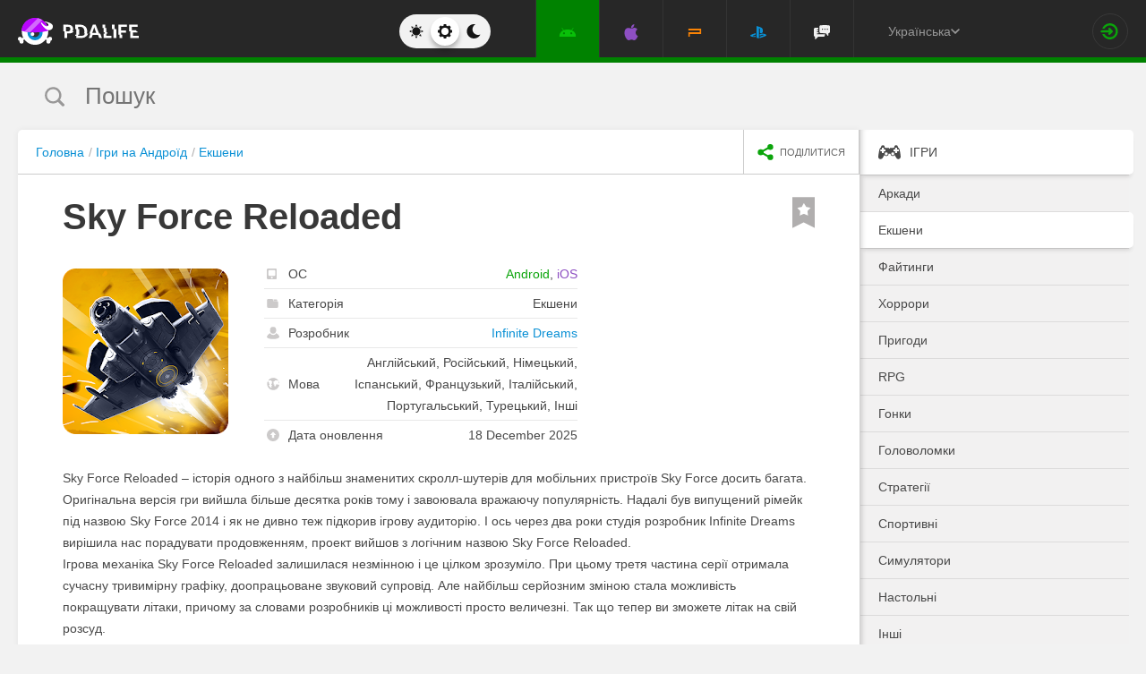

--- FILE ---
content_type: text/html; charset=UTF-8
request_url: https://pdalife.com.ua/sky-force-reloaded-android-a21281.html
body_size: 14342
content:
<!DOCTYPE html>
<html prefix="og: http://ogp.me/ns#" lang="ua" itemscope itemtype="https://schema.org/WebPage"><head><meta charset="UTF-8"/><title>Sky Force Reloaded скачати 2.06 (Мод меню) на Андроїд</title><base href="https://pdalife.com.ua/"><meta name="keywords" content="sky force reloaded, sky force reloaded на андроїд, sky force reloaded скачати, sky force reloaded 2.06, sky force reloaded мод, sky force reloaded apk"/><meta name="description" content="Sky Force Reloaded – історія одного з найбільш знаменитих скролл-шутерів для... Скачати Sky Force Reloaded"/><meta name="viewport" content="width=device-width, initial-scale=1, user-scalable=no"><meta name="theme-color" content="#272727"><link rel="stylesheet origin-clean" type="text/css" href="/default/css/default.css?v=e184ca80a327b6da07f392e725f833b9" crossorigin="anonymous" /><link rel="shortcut icon" type="image/x-icon" href="/default/images/icons/favicon.ico?v=e303e195631266414fb54215202446a5"/><link rel="icon" type="image/png" sizes="32x32" href="/default/images/icons/favicon-32x32.png"><link rel="icon" type="image/png" sizes="16x16" href="/default/images/icons/favicon-16x16.png"><link rel="alternate" href="https://pdalife.to/sky-force-reloaded-android-a21281.html" hreflang="ru" /><link rel="alternate" href="https://pdalife.com.ua/sky-force-reloaded-android-a21281.html" hreflang="uk" /><link rel="alternate" href="https://pdalife.com/sky-force-reloaded-android-a21281.html" hreflang="en" /><link rel="alternate" href="https://pdalife.tr/sky-force-reloaded-android-a21281.html" hreflang="tr" /><meta name="yandex-verification" content="c75ff1ac6c2fb7fd" /><meta name="google-site-verification" content="XGE2Qf8YeeS4pPZkGXAEMOnnyAMuocrYSub9kg0BSHc" /><link rel="apple-touch-icon" sizes="120x120" href="/default/images/icons/apple-touch-icon-120x120-precomposed.png" /><link rel="mask-icon" href="/default/images/icons/safari-pinned-tab.svg" color="#5bbad5"><meta http-equiv="x-ua-compatible" content="ie=edge"><link rel="manifest" href="/manifest.json"><link rel="alternate" type="application/rss+xml" href="https://pdalife.com.ua/rss/android/" title="Кращі новинки в світі додатків для Android за останні 24 години" /><script type="text/javascript">let domain = new URL('https://pdalife.com.ua/');window.PDApp = {lang: 'ua',dev: 0,wss: 'wss://'+domain.hostname+'/ws',cdn: 'https://pdacdn.com/',origin: domain.origin,files: 'https://mobdisc.com',firebaseConfig: {apiKey: "AIzaSyCB7flIepNnBhS_yWCNLVxPA2tt1g73haU",appId: "1:1042003035815:web:1fff8755b94b72e5747d82",projectId: "pdaliferu-181721",messagingSenderId: "1042003035815"}};var logged_in = 0;(async () => {let response = await fetch("/default/images/icons/sprite.svg?v=2");let data = await response.text();let div = document.createElement("div");div.innerHTML = data;document.body.insertBefore(div, document.body.childNodes[0]);})();
		/** theme switcher **/
		var initPrefersColorScheme=function(){"use strict";var e=/((?:not )?all and )?(\(color-index: *(22|48|70)\))/i,t=/prefers-color-scheme:/i;return function(a){var r=window.matchMedia&&matchMedia("(prefers-color-scheme: dark)"),n=r&&"(prefers-color-scheme: dark)"===r.media,i=function(){c(r.matches?"dark":"light")},c=function(a){a!==s&&(s=a,"function"==typeof o.onChange&&o.onChange()),[].forEach.call(document.styleSheets||[],function(r){[].forEach.call(r.cssRules||[],function(r){if(t.test(Object(r.media).mediaText)){var n=[].indexOf.call(r.parentStyleSheet.cssRules,r);r.parentStyleSheet.deleteRule(n)}else{var i=(Object(r.media).mediaText||"").match(e);i&&(r.media.mediaText=((/^dark$/i.test(a)?"48"===i[3]:/^light$/i.test(a)?"70"===i[3]:"22"===i[3])?"not all and ":"")+r.media.mediaText.replace(e,"$2"))}})})},o=Object.defineProperty({hasNativeSupport:n,removeListener:function(){r&&r.removeListener(i)}},"scheme",{get:function(){return s},set:c}),s=a||(r&&r.matches?"dark":"light");return c(s),r&&r.addListener(i),o}}();
		initPrefersColorScheme('');</script><script id="propose_app" type="x-tmpl"><div class="add-application white-popup"><p class="add-application__heading">Запропонувати додаток</p><form class="add-application__form" id="propose_form"><div class="text add-application__text"><p>Якщо ви знайшли цікавий додаток, який буде потрібно не тільки вам, то нижче вкажіть його назву і посилання на джерело де можна з ним ознайомиться.</p><p>Ми розглянемо вашу заявку і якщо воно гідне, то додамо його в наш каталог в порядку черги.</p></div><div class="add-gadget__form"><input type="text" name="caption" placeholder="Назва" class="add-gadget__input" data-rule-required="true" /></div><div class="add-gadget__form"><input type="text" name="url" placeholder="Посилання на джерело"class="add-gadget__input" data-rule-required="true" data-rule-maxlength="255" data-rule-url="true" /></div><div class="add-gadget__form js-exist_app_holder" style="display: none;">Такий додаток вже існує на сайті: <img src="" alt=""><a href=""></a></div><button class="catalog__propose-button button button_type_uppercase button_gray_bordered"><svg width="16" height="16"><use xmlns:xlink="http://www.w3.org/1999/xlink" xlink:href="#icon-check"></use></svg>&nbsp;Запропонувати</button></form></div></script>
    <meta itemprop="name" content="Sky Force Reloaded скачати 2.06 (Мод меню) на Андроїд"/>
    <meta itemprop="description" content="Sky Force Reloaded – історія одного з найбільш знаменитих скролл-шутерів для... Скачати Sky Force Reloaded"/>
                
            <meta itemprop="image" content="https://pdacdn.com/app/59522c5b4c85a/img1.jpg" />
        <meta name="twitter:card" content="summary_large_image"/>
    <meta name="twitter:site" content="PDALIFE.com.ua"/>
    <meta name="twitter:domain" content="PDALIFE.com.ua"/>
    <meta name="twitter:title" content="Sky Force Reloaded скачати 2.06 (Мод меню) на Андроїд"/>
    <meta name="twitter:description" content="Sky Force Reloaded – історія одного з найбільш знаменитих скролл-шутерів для... Скачати Sky Force Reloaded"/>
            <meta name="twitter:image:src" content="https://pdacdn.com/app/59522c5b4c85a/img1.jpg"/>
        <meta name="twitter:image:alt" content="Sky Force Reloaded"/>
        <meta property="og:type" content="article"/>
    <meta property="og:title" content="Sky Force Reloaded скачати 2.06 (Мод меню) на Андроїд"/>
    <meta property="og:description" content="Sky Force Reloaded – історія одного з найбільш знаменитих скролл-шутерів для... Скачати Sky Force Reloaded"/>
            <meta property="og:image" content="https://pdacdn.com/app/59522c5b4c85a/img1.jpg" />
        <meta property="og:url" content="https://pdalife.com.ua//sky-force-reloaded-android-a21281.html"/>
    <meta property="og:site_name" content="PDALIFE.com.ua"/>
</head><body><div class="wrapper spacer "><div id="lang_banner"></div><script>document.addEventListener('DOMContentLoaded', () =>{setTimeout(function () {$.post('/lang_banner/', function (data) {$('#lang_banner').html(data);});}, 5000);});</script>	<header class="header header_type_android js-header"><div class="inner">        <div class="header__mobile-buttons">            <button type="button" aria-label="Показать меню" class="header__mobile-button header__menu-button js-navigation-button color-android"><svg width="20" height="20" aria-hidden="true"><use href="#icon-menu"></use></svg><svg width="20" height="20" aria-hidden="true"><use href="#icon-menu-opened"></use></svg></button>            <span class="header__mobile-button header__search-button js-search-toggler"><svg width="18" height="18"><use href="#icon-search"></use></svg></span></div>        <a class="header__logo js-site-logo" href="/" title="PDALIFE.com.ua">
                    <img class="logo-picture" src="/default/images/icons/header-logo.svg" alt="PDALIFE.com.ua"/>
    </a><form action="" class="theme-toggle theme-toggle_type_desktop" id="theme-"><fieldset><div class="theme-toggle__holder"><input type="radio" name="colorScheme" id="lightTheme" value="light"><label for="lightTheme" class="theme-toggle__button js-light-theme"><svg width="16" height="16" aria-label=""><use href="#icon-theme-sun"></use></svg></label><input type="radio" name="colorScheme" id="sysTheme" value=""checked><label for="sysTheme" class="theme-toggle__button js-auto-theme"><svg width="16" height="16" aria-label=""><use href="#icon-cog"></use></svg></label><input type="radio" name="colorScheme" id="darkTheme" value="dark"><label for="darkTheme" class="theme-toggle__button js-dark-theme"><svg width="16" height="16" aria-label=""><use href="#icon-theme-moon"></use></svg></label></div></fieldset></form>        <nav class="navigation"><ul class="navigation__list"><li class="navigation__item"><a href="/android/games/" class="navigation__link navigation__link_type_android navigation__link_state_active"><i class="navigation__icon"><svg><use xmlns:xlink="http://www.w3.org/1999/xlink" xlink:href="#icon-nav-android"></use></svg></i></a></li><li class="navigation__item"><a href="/ios/games/" class="navigation__link navigation__link_type_ios "><i class="navigation__icon"><svg><use xmlns:xlink="http://www.w3.org/1999/xlink" xlink:href="#icon-nav-ios"></use></svg></i></a></li><li class="navigation__item"><a href="/psp/games/" class="navigation__link navigation__link_type_psp "><i class="navigation__icon"><svg><use xmlns:xlink="http://www.w3.org/1999/xlink" xlink:href="#icon-nav-psp"></use></svg></i></a></li><li class="navigation__item"><a href="/ps/games/" class="navigation__link navigation__link_type_ps "><i class="navigation__icon"><svg><use xmlns:xlink="http://www.w3.org/1999/xlink" xlink:href="#icon-nav-ps"></use></svg></i></a></li>            <li class="navigation__item"><a href="/forum/" class="navigation__link navigation__link_type_smartphone"><i class="navigation__icon navigation__icon_type_smartphone"><svg><use xmlns:xlink="http://www.w3.org/1999/xlink" xlink:href="#icon-discussion"></use></svg></i></a></li>    </ul></nav><div class="language-selection"><div class="language-selection__selected">Українська<svg class="language-selection-chevron-down" width="10" height="10" aria-label=""><use href="#icon-chevron-down"></use></svg><div class="language-selection__select-items-lang select-items-lang"><a href="https://pdalife.to"class="select-items-lang__item">Русский</a><a href="https://pdalife.com"class="select-items-lang__item">English</a><a href="https://pdalife.com.ua"class="select-items-lang__item" style="display: none">Українська</a><a href="https://pdalife.tr"class="select-items-lang__item">Türkçe</a><a href="https://pdalife.es"class="select-items-lang__item">Español</a></div></div></div><div class="header__login"><a class="header__login-link" href="/login/" aria-label="Вхід на сайт"><svg width="20" height="18"><use href="#icon-login"></use></svg></a></div></div></header>
	<main>				<section class="search  js-search" itemscope itemtype="https://schema.org/WebSite"><div class="inner"><meta itemprop="url" content="https://pdalife.com.ua/"/><form class="search-form js-header__search" data-os="android" data-os-id="2" itemprop="potentialAction" itemscope itemtype="https://schema.org/SearchAction"><i class="search-form__close-button js-search-toggler"><svg width="8" height="8"><use xmlns:xlink="http://www.w3.org/1999/xlink" xlink:href="#icon-remove"></use></svg></i><meta itemprop="target" content="https://pdalife.com.ua/search/{search}/"/><input type="text" aria-label="Пошук"id="search_input"name="search"role="search"class="search-form__input js-search_input"placeholder="Пошук"value=""itemprop="query-input" /><svg width="26" height="28" class="search-form__button-icon-back js-search-clear"><use xmlns:xlink="http://www.w3.org/1999/xlink" xlink:href="#icon-backspace"></use></svg><button class="button_type_uppercase search-form__button" aria-label="Знайти"><span class="search-form__button-text">Знайти</span><svg width="18" height="18" class="search-form__button-icon"><use xmlns:xlink="http://www.w3.org/1999/xlink" xlink:href="#icon-search"></use></svg></button></form></div></section><div class="inner inner_with_sidebar">        <main class="content publication-wrapper" itemscope itemtype='https://schema.org/MobileApplication'>            <div class="breadcrumbs-wrapper">                	<div class="breadcrumbs" vocab="https://schema.org/" typeof="BreadcrumbList"><ol class="breadcrumbs__list"><li class="breadcrumbs__item" property="itemListElement" typeof="ListItem"><a class="breadcrumbs__link" href="/" property="item" typeof="WebPage"><span property="name">Головна</span></a><meta property="position" content="1"></li><li class="breadcrumbs__item" property="itemListElement" typeof="ListItem"><a class="breadcrumbs__link" href="/android/games/" property="item" typeof="WebPage"><span property="name">Ігри на Андроїд</span></a><meta property="position" content="2"></li><li class="breadcrumbs__item" property="itemListElement" typeof="ListItem"><a class="breadcrumbs__link" href="/android/action" property="item" typeof="WebPage"><span property="name">Екшени</span></a><meta property="position" content="3"></li></ol></div>

                <div class="catalog-actions">                    <div class="catalog-actions__block"><a href="#" aria-label="share icon" class="button_type_uppercase catalog-actions__button catalog-actions__button_type_share js-dropdown-actions-button js-sharing catalog-actions__button_type_single"><i class="catalog-actions__icon"><svg width="18" height="18"><use xmlns:xlink="http://www.w3.org/1999/xlink" xlink:href="#icon-share"></use></svg></i><span class="catalog-actions__button-text">Поділитися</span></a><ul class="js-dropdown-actions-list catalog-actions__list"><li class="catalog-actions__item"><span class="catalog-actions__link js-share" data-href="https://telegram.me/share/url?url=https://pdalife.com.ua/sky-force-reloaded-android-a21281.html&text="><i class="catalog-actions__icon catalog-actions__icon_type_share catalog-actions__icon_type_telegram"><svg width="15" height="13" aria-hidden="true"><use xmlns:xlink="http://www.w3.org/1999/xlink" xlink:href="#icon-telegram"></use></svg></i>Telegram</span></li><li class="catalog-actions__item"><a class="catalog-actions__link" href="viber://forward?text=https://pdalife.com.ua/sky-force-reloaded-android-a21281.html" target="_blank"><i class="catalog-actions__icon catalog-actions__icon_type_share catalog-actions__icon_type_viber"><svg width="16" height="16" aria-hidden="true"><use xmlns:xlink="http://www.w3.org/1999/xlink" xlink:href="#icon-viber"></use></svg></i>Viber</a></li><li class="catalog-actions__item"><span class="catalog-actions__link js-share" data-href="https://www.facebook.com/sharer.php?u=https://pdalife.com.ua/sky-force-reloaded-android-a21281.html"><i class="catalog-actions__icon catalog-actions__icon_type_share catalog-actions__icon_type_facebook"><svg width="7" height="17" aria-hidden="true"><use xmlns:xlink="http://www.w3.org/1999/xlink" xlink:href="#icon-facebook"></use></svg></i>Facebook</span></li><li class="catalog-actions__item"><span class="catalog-actions__link js-copy" data-copy="https://pdalife.com.ua/sky-force-reloaded-android-a21281.html" data-msg="Посилання скопійоване"><i class="catalog-actions__icon catalog-actions__icon_type_share catalog-actions__icon_type_link"><svg width="15" height="14" aria-hidden="true"><use xmlns:xlink="http://www.w3.org/1999/xlink" xlink:href="#icon-link"></use></svg></i>Копіювати посилання</span></li>	</ul></div></div></div>                        <div class="game__inner">                <span class="game__bookmark  js-add-to-favorites"data-app_id="21281"data-favorite=""><svg><use xmlns:xlink="http://www.w3.org/1999/xlink" xlink:href="#icon-bookmark"></use></svg></span>                <h1 class="publication-title" itemprop='name'>Sky Force Reloaded</h1>                <div class="game__top"><div class="game__poster"><img class="game__poster-picture" itemprop='image' src="https://pdacdn.com/app/59522c5b4c85a/sky-force-reloaded.png"alt="Sky Force Reloaded"/></div>                    <div class="game-short"><ul class="game-short__list"><li class="game-short__item"><p class="game-short__label"><svg class="game-short__label-icon" width="11" height="12"><use xmlns:xlink="http://www.w3.org/1999/xlink" xlink:href="#icon-small-smartphone"></use></svg><span class="game-short__label-text">ОС</span>                                </p><p class="game-short__control"><span class="game-short__control color-android" itemprop='operatingSystem'>Android</span>, <a href="/sky-force-reloaded1-ios-a21474.html" title="iOS" class="game-short__control color-ios">iOS</a></p></li><li class="game-short__item"><p class="game-short__label"><svg class="game-short__label-icon" width="13" height="10"><use xmlns:xlink="http://www.w3.org/1999/xlink" xlink:href="#icon-folder"></use></svg><span class="game-short__label-text">Категорія</span></p><p class="game-short__control" itemprop='applicationCategory'>Екшени</p></li><li class="game-short__item" itemprop='author' itemscope itemtype='https://schema.org/Organization'><p class="game-short__label"><svg class="game-short__label-icon" width="14" height="14"><use xmlns:xlink="http://www.w3.org/1999/xlink" xlink:href="#icon-user"></use></svg><span class="game-short__label-text">Розробник</span></p><p class="game-short__control"><a href="/infinite-dreams-d1513.html">Infinite Dreams</a></p><meta content='Infinite Dreams' itemprop='name'><meta content="/infinite-dreams-d1513.html" itemprop="url"></li><li class="game-short__item"><p class="game-short__label"><svg class="game-short__label-icon" width="14" height="14"><use xmlns:xlink="http://www.w3.org/1999/xlink" xlink:href="#icon-planet"></use></svg><span class="game-short__label-text">Мова</span></p><p class="game-short__control">Англійський, Російський, Німецький, Іспанський, Французький, Італійський, Португальський, Турецький, Інші</p></li><li class="game-short__item"><p class="game-short__label"><svg class="game-short__label-icon" width="14" height="14"><use xmlns:xlink="http://www.w3.org/1999/xlink" xlink:href="#icon-circle-arrow-up"></use></svg><span class="game-short__label-text">Дата оновлення</span></p><p class="game-short__control">18 December 2025</p></li></ul></div></div>                <div class="game__description text" itemprop='description'><p><p>Sky Force Reloaded – історія одного з найбільш знаменитих скролл-шутерів для мобільних пристроїв Sky Force досить багата. Оригінальна версія гри вийшла більше десятка років тому і завоювала вражаючу популярність. Надалі був випущений рімейк під назвою Sky Force 2014 і як не дивно теж підкорив ігрову аудиторію. І ось через два роки студія розробник Infinite Dreams вирішила нас порадувати продовженням, проект вийшов з логічним назвою Sky Force Reloaded.<br />Ігрова механіка Sky Force Reloaded залишилася незмінною і це цілком зрозуміло. При цьому третя частина серії отримала сучасну тривимірну графіку, доопрацьоване звуковий супровід. Але найбільш серйозним зміною стала можливість покращувати літаки, причому за словами розробників ці можливості просто величезні. Так що тепер ви зможете літак на свій розсуд.</p></p></div>                </div>            <div class="game-gallery"><div class="game-gallery__big-picture fotorama" data-nav="thumbs" data-thumbwidth="125" data-thumbheight="85" data-thumbmargin="5" data-width="100%" data-ratio="940/529" data-allowfullscreen="true" ><a href="https://pdacdn.com/app/59522c5b4c85a/img1.jpg"><img src="https://pdacdn.com/app/59522c5b4c85a/th_img1.jpg" alt="Sky Force Reloaded" itemprop='screenshot'/></a><a href="https://pdacdn.com/app/59522c5b4c85a/img2.jpg"><img src="https://pdacdn.com/app/59522c5b4c85a/th_img2.jpg" alt="Sky Force Reloaded" itemprop='screenshot'/></a><a href="https://pdacdn.com/app/59522c5b4c85a/img3.jpg"><img src="https://pdacdn.com/app/59522c5b4c85a/th_img3.jpg" alt="Sky Force Reloaded" itemprop='screenshot'/></a><a href="https://pdacdn.com/app/59522c5b4c85a/img4.jpg"><img src="https://pdacdn.com/app/59522c5b4c85a/th_img4.jpg" alt="Sky Force Reloaded" itemprop='screenshot'/></a><a href="https://pdacdn.com/app/59522c5b4c85a/img5.jpg"><img src="https://pdacdn.com/app/59522c5b4c85a/th_img5.jpg" alt="Sky Force Reloaded" itemprop='screenshot'/></a><a href="https://pdacdn.com/app/59522c5b4c85a/img6.jpg"><img src="https://pdacdn.com/app/59522c5b4c85a/th_img6.jpg" alt="Sky Force Reloaded" itemprop='screenshot'/></a><a href="https://pdacdn.com/app/59522c5b4c85a/img7.jpg"><img src="https://pdacdn.com/app/59522c5b4c85a/th_img7.jpg" alt="Sky Force Reloaded" itemprop='screenshot'/></a><a href="https://pdacdn.com/app/59522c5b4c85a/img8.jpg"><img src="https://pdacdn.com/app/59522c5b4c85a/th_img8.jpg" alt="Sky Force Reloaded" itemprop='screenshot'/></a><a href="https://pdacdn.com/app/59522c5b4c85a/img9.jpg"><img src="https://pdacdn.com/app/59522c5b4c85a/th_img9.jpg" alt="Sky Force Reloaded" itemprop='screenshot'/></a><a href="https://pdacdn.com/app/59522c5b4c85a/img10.jpg"><img src="https://pdacdn.com/app/59522c5b4c85a/th_img10.jpg" alt="Sky Force Reloaded" itemprop='screenshot'/></a><a href="https://www.youtube.com/embed/broXSmOMgxw"data-img="https://i.ytimg.com/vi/broXSmOMgxw/maxresdefault.jpg"data-video="true" rel="noopener" ><img src="https://i.ytimg.com/vi/broXSmOMgxw/mqdefault.jpg" alt="Sky Force Reloaded"></a></div></div>            <div class="game__rating-block"><div class="game__inner"><p class="game__sub-title">Рейтинг додатку</p><div class="app-rating">                                                        <div class="app-rating__results" itemprop='aggregateRating' itemscope itemtype='https://schema.org/AggregateRating'>                                <meta itemprop="worstRating" content="1"/><meta itemprop='bestRating' content='10'/><meta itemprop='ratingValue' content='9.4'/><meta itemprop='ratingCount' content='26'/>                                                                <div class="app-rating__results-cell"><h2 class="app-rating__results-heading">Оцінка редакції</h2><div class="app-rating__results-flex app-rating__results-flex_type_bordered"><svg width="95" height="95" class="app-rating__results-medal" aria-hidden="true" ><use xmlns:xlink="http://www.w3.org/1999/xlink" xlink:href="#icon-medal1"></use></svg></div></div>                                <div class="app-rating__results-cell"><h2 class="app-rating__results-heading">                                        Оцінка 26 користувачів</h2><div class="app-rating__results-flex"><div id="app_rating" class="app-rating__results-points app-rating__results-points_color_green">8.4</div><div class="app-rating__results-buttons"><button type="button" class="button button_gray_bordered button_type_uppercase js-appRating-toggle"><svg width="16" height="16"><use xmlns:xlink="http://www.w3.org/1999/xlink" xlink:href="#icon-pencil"></use></svg>Оцінити</button><button type="button" class="button button_gray_bordered button_type_uppercase js-goto-survey">Читати відгуки</button></div></div></div></div>                            <form class="app-rating__evaluation js-appRating-form"><h2 class="app-rating__heading">Оцініть цей додаток</h2><div class="app-rating__points js-rating-scroll"><ul class="app-rating__points-list"><li class="app-rating__point"><input type="radio" name="rating" value="1"id="appRating1"data-rule-required="true"data-msg-required="Рейтинг не выбран!"><label for="appRating1"class="app-rating__control app-rating__control_color_red">1</label></li><li class="app-rating__point"><input type="radio" name="rating" value="2"id="appRating2"data-rule-required="true"data-msg-required="Рейтинг не выбран!"><label for="appRating2"class="app-rating__control app-rating__control_color_red">2</label></li><li class="app-rating__point"><input type="radio" name="rating" value="3"id="appRating3"data-rule-required="true"data-msg-required="Рейтинг не выбран!"><label for="appRating3"class="app-rating__control app-rating__control_color_red">3</label></li><li class="app-rating__point"><input type="radio" name="rating" value="4"id="appRating4"data-rule-required="true"data-msg-required="Рейтинг не выбран!"><label for="appRating4"class="app-rating__control app-rating__control_color_orange">4</label></li><li class="app-rating__point"><input type="radio" name="rating" value="5"id="appRating5"data-rule-required="true"data-msg-required="Рейтинг не выбран!"><label for="appRating5"class="app-rating__control app-rating__control_color_orange">5</label></li><li class="app-rating__point"><input type="radio" name="rating" value="6"id="appRating6"data-rule-required="true"data-msg-required="Рейтинг не выбран!"><label for="appRating6"class="app-rating__control app-rating__control_color_orange">6</label></li><li class="app-rating__point"><input type="radio" name="rating" value="7"id="appRating7"data-rule-required="true"data-msg-required="Рейтинг не выбран!"><label for="appRating7"class="app-rating__control app-rating__control_color_green">7</label></li><li class="app-rating__point"><input type="radio" name="rating" value="8"id="appRating8"data-rule-required="true"data-msg-required="Рейтинг не выбран!"><label for="appRating8"class="app-rating__control app-rating__control_color_green">8</label></li><li class="app-rating__point"><input type="radio" name="rating" value="9"id="appRating9"data-rule-required="true"data-msg-required="Рейтинг не выбран!"><label for="appRating9"class="app-rating__control app-rating__control_color_green">9</label></li><li class="app-rating__point"><input type="radio" name="rating" value="10"id="appRating10"data-rule-required="true"data-msg-required="Рейтинг не выбран!"><label for="appRating10"class="app-rating__control app-rating__control_color_green">10</label></li></ul></div><input type="hidden" name="app_id" value="21281" data-rule-required="true"/>                            </form></div></div></div><div class="game__rating-block js-compatibility-block" data-id="21281" style="display: none;"></div>            <div class="game-download">                <div class="game__inner"><div class="game-download__flex"><div class="game-download__flex-item"><p class="game-download__list-title">Вимоги до<span style="text-transform: none;"> v</span>2.06</p><ul class="game-download__list"><li>Версія ОС: Android 6.0+</li><li>Інтернет: не вимагається</li><li>Потрібно вільного місця: 400 Mb</li></ul></div><div class="game-download__flex-item"><p class="game-download__list-title">Допомога</p><ul class="game-download__list"><li><a href="/install-soft-on-android">Як встановити?</a></li><li><a href="/install-soft-on-android#what-cache">Який кеш вибрати?</a></li><li><a href="/install-soft-on-android#install-cache">Як встановити програми з кешем?</a></li><li><a href="https://www.youtube.com/watch?v=RNKPkdJzpMU">Відео-інструкція</a></li><li><a href="/install-soft-on-android#what-cputype">Як дізнатися архітектуру процесора?</a></li></ul></div></div></div></div>                                                    <div class="game-versions"><div class="game__inner">                            <h2 class="game-download__title"><span class="game-download__title-label">Скачати гру</span><span class="color-android">Sky Force Reloaded</span>                                </h2>                                                        <div>  <div class="accordion-item js-accordion-item accordion-item_state_active"><p class="accordion-title accordion-title_android js-accordion-title expanded"><span><strong>v2.06</strong>&nbsp;&nbsp;Мод меню</span><svg class="accordion-title__arrow"><use xmlns:xlink="http://www.w3.org/1999/xlink" xlink:href="#icon-chevron-down"></use></svg></p><div class="accordion-text js-accordion-text" ><div class="accordion-inner js-changes-wrapper js-more-lines">16.12.2025  - Зміни не вказані.</div><div class="accordion-text__selection_dark"><div class="accordion-inner"><p><strong>Мод меню</strong>:</p>
<p><small>- Нескінченні зірки</small></p>
<p><small>- Безсмертя</small></p></div></div>			<div class="accordion-inner"><ul class="game-versions__downloads-list"><li data-app_id="21281" data-version_id="117458" data-type="apps"><a href="/dwn/eda37444.html?lang=uk"class="button button_hover_green_android button_size_small game-versions__downloads-button js-catch"data-app="21281"target="_blank" ><svg width="16" height="17"><use xmlns:xlink="http://www.w3.org/1999/xlink" xlink:href="#icon-download" ></use></svg><div><p class="game-versions__downloads-label">Скачати apk</p><p class="game-versions__downloads-mod">Мод меню</p></div><p class="game-versions__downloads-size">191.66 Mb</p></a></li></ul></div><div class="game-versions__bottom"><div class="game-versions__bottom-user"><span class="color-light-gray">Файли:</span><img class="game-versions__bottom-avatar" src="https://pdacdn.com/photo/th_blob_3521.jpg"alt="Niko"><strong class="color-light-gray"><a href="/user/418110">Niko</a></strong></div><div class="game-versions__voting" data-id="117458" data-app_id="21281"><span class="game-versions__voting-label">Працює?</span><span class="game-versions__voting-button game-versions__voting-button_type_no  js-version-woks" data-vote="0"><svg width="10" height="10"><use xmlns:xlink="http://www.w3.org/1999/xlink" xlink:href="#icon-remove"></use></svg></span><span class="game-versions__voting-button game-versions__voting-button_type_yes  js-version-woks" data-vote="1"><svg width="14" height="11"><use xmlns:xlink="http://www.w3.org/1999/xlink" xlink:href="#icon-check"></use></svg></span><div class="rating-line rating-line_type_colored"><div class="rating-line__row"><div class="rating-line__visual"><i class="rating-line__scale js-version-votes_line" style="width: 0%;"></i></div><div class="rating-line__points js-version-votes_percent">0%</div></div><p class="game-compatibility__rating-caption">Голосів: <span class="js-version-votes_persons">2</span></p></div></div></div></div></div><div class="accordion-item js-accordion-item"><p class="accordion-title accordion-title_android js-accordion-title"><span><strong>v2.05</strong>&nbsp;&nbsp;Мод меню</span><svg class="accordion-title__arrow"><use xmlns:xlink="http://www.w3.org/1999/xlink" xlink:href="#icon-chevron-down"></use></svg></p><div class="accordion-text js-accordion-text" style="display: none"><div class="accordion-inner js-changes-wrapper js-more-lines">12.08.2025  - Зміни не вказані.</div><div class="accordion-text__selection_dark"><div class="accordion-inner"><p><strong>Мод меню</strong>:</p>
<p><small>- Нескінченні зірки</small></p>
<p><small>- Безсмертя</small></p></div></div>			<div class="accordion-inner"><ul class="game-versions__downloads-list"><li data-app_id="21281" data-version_id="114990" data-type="apps"><a href="/dwn/e38808dc.html?lang=uk"class="button button_hover_green_android button_size_small game-versions__downloads-button js-catch"data-app="21281"target="_blank" ><svg width="16" height="17"><use xmlns:xlink="http://www.w3.org/1999/xlink" xlink:href="#icon-download" ></use></svg><div><p class="game-versions__downloads-label">Скачати apk</p><p class="game-versions__downloads-mod">Мод меню</p></div><p class="game-versions__downloads-size">182.61 Mb</p></a></li></ul></div><div class="game-versions__bottom"><div class="game-versions__bottom-user"><span class="color-light-gray">Файли:</span><img class="game-versions__bottom-avatar" src="https://pdacdn.com/photo/th_blob_3521.jpg"alt="Niko"><strong class="color-light-gray"><a href="/user/418110">Niko</a></strong></div><div class="game-versions__voting" data-id="114990" data-app_id="21281"><span class="game-versions__voting-label">Працює?</span><span class="game-versions__voting-button game-versions__voting-button_type_no  js-version-woks" data-vote="0"><svg width="10" height="10"><use xmlns:xlink="http://www.w3.org/1999/xlink" xlink:href="#icon-remove"></use></svg></span><span class="game-versions__voting-button game-versions__voting-button_type_yes  js-version-woks" data-vote="1"><svg width="14" height="11"><use xmlns:xlink="http://www.w3.org/1999/xlink" xlink:href="#icon-check"></use></svg></span><div class="rating-line rating-line_type_colored"><div class="rating-line__row"><div class="rating-line__visual"><i class="rating-line__scale js-version-votes_line" style="width: 0%;"></i></div><div class="rating-line__points js-version-votes_percent">0%</div></div><p class="game-compatibility__rating-caption">Голосів: <span class="js-version-votes_persons">0</span></p></div></div></div></div></div><div class="accordion-item js-accordion-item"><p class="accordion-title accordion-title_android js-accordion-title"><span><strong>v2.04</strong>&nbsp;&nbsp;Мод меню</span><svg class="accordion-title__arrow"><use xmlns:xlink="http://www.w3.org/1999/xlink" xlink:href="#icon-chevron-down"></use></svg></p><div class="accordion-text js-accordion-text" style="display: none"><div class="accordion-inner js-changes-wrapper js-more-lines"> 5.08.2025  - Зміни не вказані.</div><div class="accordion-text__selection_dark"><div class="accordion-inner"><p><strong>Мод меню</strong>:</p>
<p><small>- Нескінченні зірки</small></p>
<p><small>- Безсмертя</small></p></div></div>			<div class="accordion-inner"><ul class="game-versions__downloads-list"><li data-app_id="21281" data-version_id="114840" data-type="apps"><a href="/dwn/2c43a0a6.html?lang=uk"class="button button_hover_green_android button_size_small game-versions__downloads-button js-catch"data-app="21281"target="_blank" ><svg width="16" height="17"><use xmlns:xlink="http://www.w3.org/1999/xlink" xlink:href="#icon-download" ></use></svg><div><p class="game-versions__downloads-label">Скачати apk</p><p class="game-versions__downloads-mod">Мод меню</p></div><p class="game-versions__downloads-size">182.15 Mb</p></a></li></ul></div><div class="game-versions__bottom"><div class="game-versions__bottom-user"><span class="color-light-gray">Файли:</span><img class="game-versions__bottom-avatar" src="https://pdacdn.com/photo/th_blob_3521.jpg"alt="Niko"><strong class="color-light-gray"><a href="/user/418110">Niko</a></strong></div><div class="game-versions__voting" data-id="114840" data-app_id="21281"><span class="game-versions__voting-label">Працює?</span><span class="game-versions__voting-button game-versions__voting-button_type_no  js-version-woks" data-vote="0"><svg width="10" height="10"><use xmlns:xlink="http://www.w3.org/1999/xlink" xlink:href="#icon-remove"></use></svg></span><span class="game-versions__voting-button game-versions__voting-button_type_yes  js-version-woks" data-vote="1"><svg width="14" height="11"><use xmlns:xlink="http://www.w3.org/1999/xlink" xlink:href="#icon-check"></use></svg></span><div class="rating-line rating-line_type_colored"><div class="rating-line__row"><div class="rating-line__visual"><i class="rating-line__scale js-version-votes_line" style="width: 0%;"></i></div><div class="rating-line__points js-version-votes_percent">0%</div></div><p class="game-compatibility__rating-caption">Голосів: <span class="js-version-votes_persons">0</span></p></div></div></div></div></div><div class="accordion-item js-accordion-item"><p class="accordion-title accordion-title_android js-accordion-title"><span><strong>v2.03</strong>&nbsp;&nbsp;Мод меню</span><svg class="accordion-title__arrow"><use xmlns:xlink="http://www.w3.org/1999/xlink" xlink:href="#icon-chevron-down"></use></svg></p><div class="accordion-text js-accordion-text" style="display: none"><div class="accordion-inner js-changes-wrapper js-more-lines">19.12.2024  - Зміни не вказані.</div><div class="accordion-text__selection_dark"><div class="accordion-inner"><p><strong>Мод меню</strong>:</p>
<p><small>- Нескінченні зірки</small></p>
<p><small>- Безсмертя</small></p></div></div>			<div class="accordion-inner"><ul class="game-versions__downloads-list"><li data-app_id="21281" data-version_id="110388" data-type="apps"><a href="/dwn/ffb396e2.html?lang=uk"class="button button_hover_green_android button_size_small game-versions__downloads-button js-catch"data-app="21281"target="_blank" ><svg width="16" height="17"><use xmlns:xlink="http://www.w3.org/1999/xlink" xlink:href="#icon-download" ></use></svg><div><p class="game-versions__downloads-label">Скачати apk</p><p class="game-versions__downloads-mod">Мод меню</p></div><p class="game-versions__downloads-size">187.24 Mb</p></a></li></ul></div><div class="game-versions__bottom"><div class="game-versions__bottom-user"><span class="color-light-gray">Файли:</span><img class="game-versions__bottom-avatar" src="https://pdacdn.com/photo/th_blob_3521.jpg"alt="Niko"><strong class="color-light-gray"><a href="/user/418110">Niko</a></strong></div><div class="game-versions__voting" data-id="110388" data-app_id="21281"><span class="game-versions__voting-label">Працює?</span><span class="game-versions__voting-button game-versions__voting-button_type_no  js-version-woks" data-vote="0"><svg width="10" height="10"><use xmlns:xlink="http://www.w3.org/1999/xlink" xlink:href="#icon-remove"></use></svg></span><span class="game-versions__voting-button game-versions__voting-button_type_yes  js-version-woks" data-vote="1"><svg width="14" height="11"><use xmlns:xlink="http://www.w3.org/1999/xlink" xlink:href="#icon-check"></use></svg></span><div class="rating-line rating-line_type_colored"><div class="rating-line__row"><div class="rating-line__visual"><i class="rating-line__scale js-version-votes_line" style="width: 0%;"></i></div><div class="rating-line__points js-version-votes_percent">0%</div></div><p class="game-compatibility__rating-caption">Голосів: <span class="js-version-votes_persons">0</span></p></div></div></div></div></div><div class="game-versions__load-more js-show_more" data-count="5" data-offset="4"><a href="#">Показати ще</a></div></div>                            <div></div></div></div>                        <div class="game-download__stores" itemscope itemprop='offers' itemtype='https://schema.org/Offer'><meta itemprop='price' content='0'/><meta itemprop='priceCurrency' content='USD'/><a class="store-button store-button_size_big store-button_type_free"target="_blank"href="https://play.google.com/store/apps/details?id=pl.idreams.SkyForceReloaded2016"rel="noopener"><img src="/default/images/design/googleplay.svg" alt="Доступно в Google Play"><span class="store-button__free-label">free</span></a></div>            <div class="game-footer"><div class="game__inner"><div class="game-footer__flex">                        <div class="game-footer__buttons game-footer__buttons_type_row moderator-games-position"><span class="button button_gray_bordered button_size_small button_type_uppercase button_hover_orange js-add-to-favorites"data-app_id="21281"data-favorite=""><svg width="14" height="20"><use xmlns:xlink="http://www.w3.org/1999/xlink" xlink:href="#icon-bookmark"></use></svg><span data-in="В обраному" data-out="До обраного">До обраного</span></span><span class="button button_gray_bordered button_size_small button_type_uppercase button_hover_black js-subscribe-for-updates" data-app_id="21281"><svg width="18" height="18"><use xmlns:xlink="http://www.w3.org/1999/xlink" xlink:href="#icon-circle-arrow-up"></use></svg><span data-in="Підписатися на оновлення" data-out="Відписатися від оновлень">Підписатися на оновлення</span></span><span class="button button_gray_bordered button_size_small button_hover_orange button_type_uppercase js-need-update" data-app_id="21281"><svg width="18" height="18"><use xmlns:xlink="http://www.w3.org/1999/xlink" xlink:href="#icon-circle-arrow-up"></use></svg>Запросити оновлення</span><div class="moderator-games-visible"><span class="button button_gray_bordered button_size_small button_hover_orange button_type_uppercase"><svg width="18" height="18"><use xmlns:xlink="http://www.w3.org/1999/xlink" xlink:href="#icon-lightning-forum"></use></svg>Модератори</span><div class="moderator-games"><div class="moderator-games__item"><img class="game-versions__bottom-avatar" src="https://pdacdn.com/photo/th_maxresdefault-1-_13.jpg"alt="[forgotten] How much is your life worth"/><strong class="color-light-gray pour-text"><a href="/user/602486">[forgotten] How much is your life worth</a></strong></div><div class="moderator-games__item"><img class="game-versions__bottom-avatar" src="https://pdacdn.com/photo/th_d49b179c7de38a98e0e724741dca6f94.jpg"alt="Ночной Беляш"/><strong class="color-light-gray pour-text"><a href="/user/716274">Ночной Беляш</a></strong></div></div></div></div></div></div></div></main>        <aside class="sidebar">            <div class="side-menu"><ul class="side-menu__list">            <li><a href="/android/games/"class="side-menu__link side-menu__link_state_active side-menu__title" ><svg class="side-menu__title-icon" width="25" height="20"><use xmlns:xlink="http://www.w3.org/1999/xlink" xlink:href="#icon-side-igry"></use></svg><span class="side-menu__link-text">Ігри</span></a></li><ul>                                <li><a href="/android/arkady/" class="side-menu__link "><span class="side-menu__link-text">Аркади</span></a></li>                                                        <li><a href="/android/action/" class="side-menu__link side-menu__link_state_active"><span class="side-menu__link-text">Екшени</span></a></li>                                                        <li><a href="/android/fighting/" class="side-menu__link "><span class="side-menu__link-text">Файтинги</span></a></li>                                                        <li><a href="/android/horror/" class="side-menu__link "><span class="side-menu__link-text">Хоррори</span></a></li>                                                        <li><a href="/android/adventure/" class="side-menu__link "><span class="side-menu__link-text">Пригоди</span></a></li>                                                        <li><a href="/android/rpg/" class="side-menu__link "><span class="side-menu__link-text">RPG</span></a></li>                                                        <li><a href="/android/racing/" class="side-menu__link "><span class="side-menu__link-text">Гонки</span></a></li>                                                        <li><a href="/android/golovolomki/" class="side-menu__link "><span class="side-menu__link-text">Головоломки</span></a></li>                                                        <li><a href="/android/strategii/" class="side-menu__link "><span class="side-menu__link-text">Стратегії</span></a></li>                                                        <li><a href="/android/sportivnye/" class="side-menu__link "><span class="side-menu__link-text">Спортивні</span></a></li>                                                        <li><a href="/android/simulators/" class="side-menu__link "><span class="side-menu__link-text">Симулятори</span></a></li>                                                        <li><a href="/android/nastolnye/" class="side-menu__link "><span class="side-menu__link-text">Настольні</span></a></li>                                                        <li><a href="/android/drugie/" class="side-menu__link "><span class="side-menu__link-text">Інші</span></a></li>                        </ul>            <li><a href="/android/programmy/"class="side-menu__link side-menu__link_state_active side-menu__title" ><svg class="side-menu__title-icon" width="25" height="20"><use xmlns:xlink="http://www.w3.org/1999/xlink" xlink:href="#icon-side-programmy"></use></svg><span class="side-menu__link-text">Програми</span></a></li></ul></div>
<div class="sidebar-item"><p class="sidebar-title"><svg class="sidebar-title__icon" width="22" height="22"><use xmlns:xlink="http://www.w3.org/1999/xlink" xlink:href="#icon-circle-heart"></use></svg>Топ кращих</p>	<ul class="side-top__list"><li class="side-top__item"><a class="side-top__link color-android" href="/deep-rock-galactic-survivor-android-a51296.html" title="Deep Rock Galactic: Survivor"><span class="side-top__title">Deep Rock Galactic: Survivor</span><img class="side-top__poster" src="https://pdacdn.com/app/68d6b40ad96dc/th_deep-rock-galactic-survivor.png" alt="Deep Rock Galactic: Survivor"></a></li><li class="side-top__item"><a class="side-top__link color-android" href="/tabs-pocket-edition-android-a51022.html" title="TABS Pocket Edition"><span class="side-top__title">TABS Pocket Edition</span><img class="side-top__poster" src="https://pdacdn.com/app/685014a9e3b30/th_tabs-pocket-edition.png" alt="TABS Pocket Edition"></a></li><li class="side-top__item"><a class="side-top__link color-android" href="/grand-theft-auto-samp-android-a38666.html" title="GTA ONLINE RP (SAMP)"><span class="side-top__title">GTA ONLINE RP (SAMP)</span><img class="side-top__poster" src="https://pdacdn.com/app/5db5cfa03daa7/th_frame.png" alt="GTA ONLINE RP (SAMP)"></a></li><li class="side-top__item"><a class="side-top__link color-android" href="/tmnt-shredders-revenge-android-a50719.html" title="TMNT: Shredder's Revenge"><span class="side-top__title">TMNT: Shredder's Revenge</span><img class="side-top__poster" src="https://pdacdn.com/app/67d553aedfb0b/th_tmnt-shredders-revenge.png" alt="TMNT: Shredder's Revenge"></a></li><li class="side-top__item"><a class="side-top__link color-android" href="/enter-the-gungeon-android-a51035.html" title="Enter the Gungeon"><span class="side-top__title">Enter the Gungeon</span><img class="side-top__poster" src="https://pdacdn.com/app/6853b3c13a400/th_enter-the-gungeon.png" alt="Enter the Gungeon"></a></li><li class="side-top__item"><a class="side-top__link color-android" href="/maneater-android-a51507.html" title="Maneater"><span class="side-top__title">Maneater</span><img class="side-top__poster" src="https://pdacdn.com/app/6960d66b7a43e/th_maneater.png" alt="Maneater"></a></li><li class="side-top__item"><a class="side-top__link color-android" href="/subnautica-android-a50950.html" title="Subnautica"><span class="side-top__title">Subnautica</span><img class="side-top__poster" src="https://pdacdn.com/app/6835e016a8fbf/th_subnautica.png" alt="Subnautica"></a></li><li class="side-top__item"><a class="side-top__link color-android" href="/spilled-android-a51503.html" title="Spilled!"><span class="side-top__title">Spilled!</span><img class="side-top__poster" src="https://pdacdn.com/app/69524b789e6b5/th_spilled.png" alt="Spilled!"></a></li><li class="side-top__item"><a class="side-top__link color-android" href="/minecraft-pocket-edition-android-a1552.html" title="Майнкрафт"><span class="side-top__title">Майнкрафт</span><img class="side-top__poster" src="https://pdacdn.com/app/59522ace02abb/th_minecraft-play-with-friends.png" alt="Майнкрафт"></a></li><li class="side-top__item"><a class="side-top__link color-android" href="/grand-theft-auto-san-andreas-android-a7352.html" title="Grand Theft Auto: San Andreas"><span class="side-top__title">Grand Theft Auto: San Andreas</span><img class="side-top__poster" src="https://pdacdn.com/app/59522b42b5cf9/th_grand-theft-auto-san-andreas.png" alt="Grand Theft Auto: San Andreas"></a></li></ul></div></aside></div><div class="main-bottom">        <section class="main-row"><div class="inner"><span class="main-title"><i class="main-title__icon"><svg><use xmlns:xlink="http://www.w3.org/1999/xlink" xlink:href="#icon-rounded-tag"></use></svg></i>Теги</span>                                        <a href="/tag/android-shooting/" class="game-tag">#стрілянина</a>                                                        <a href="/tag/android-space-shooters/" class="game-tag">#космо шутери</a>                                                        <a href="/tag/android-games-in-russian/" class="game-tag">#ігри з російською мовою</a>                                                        <a href="/tag/android-games-without-cache/" class="game-tag">#ігри без кешу</a>                                                        <a href="/tag/android-mods/" class="game-tag">#моди</a>                                                        <a href="/tag/android-cracked-games/" class="game-tag">#взламані ігри</a>                                                        <a href="/tag/android-bez-internety/" class="game-tag">#ігри без інтернету</a>                                                        <a href="/tag/android-vertical-games/" class="game-tag">#вертикальні ігри</a>                </div></section>        <section class="main-row"><div class="inner"><h3 class="main-title"><i class="main-title__icon"><svg><use xmlns:xlink="http://www.w3.org/1999/xlink" xlink:href="#icon-circle-zen"></use></svg></i>Схожі на Sky Force Reloaded</h3><ul class="slim-app__list"><li class="slim-app__item slim-app__item_with_rating"><a href="/dragon-wings-space-shooter-android-a51202.html" class="slim-app__link slim-app__link_type_android" title="Dragon Wings - Space Shooter"><img class="slim-app__picture" loading="lazy" src="https://pdacdn.com/app/689cd3943f5cb/dragon-wings---space-shooter.jpeg"alt="Dragon Wings - Space Shooter"/><span class="slim-app__title">Dragon Wings - Space Shooter</span></a><div class="slim-app__donut"><div class="rating-circle rating-circle_size_small rating-circle_rating_7">7</div></div></li><li class="slim-app__item slim-app__item_with_rating"><a href="/space-squad-survival-android-a50799.html" class="slim-app__link slim-app__link_type_android" title="Space Squad Survival"><img class="slim-app__picture" loading="lazy" src="https://pdacdn.com/app/67f96346bfbe8/space-squad-survival.png"alt="Space Squad Survival"/><span class="slim-app__title">Space Squad Survival</span></a><div class="slim-app__donut"><div class="rating-circle rating-circle_size_small rating-circle_rating_7">7.7</div></div></li><li class="slim-app__item slim-app__item_with_rating"><a href="/space-marshals-3-android-a41585.html" class="slim-app__link slim-app__link_type_android" title="Space Marshals 3"><img class="slim-app__picture" loading="lazy" src="https://pdacdn.com/app/5fa2db874d2ba/space-marshals-3.png"alt="Space Marshals 3"/><span class="slim-app__title">Space Marshals 3</span></a><div class="slim-app__donut"><div class="rating-circle rating-circle_size_small rating-circle_rating_8">8.8</div></div></li><li class="slim-app__item slim-app__item_with_rating"><a href="/space-crew-android-a51037.html" class="slim-app__link slim-app__link_type_android" title="Space Crew: Legendary Edition"><img class="slim-app__picture" loading="lazy" src="https://pdacdn.com/app/6853e75d5ed98/crunchyroll-space-crew.png"alt="Space Crew: Legendary Edition"/><span class="slim-app__title">Space Crew: Legendary Edition</span></a><div class="slim-app__donut"><div class="rating-circle rating-circle_size_small rating-circle_rating_6">6.3</div></div></li><li class="slim-app__item slim-app__item_with_rating"><a href="/subdivision-infinity-android-a28918.html" class="slim-app__link slim-app__link_type_android" title="Subdivision Infinity"><img class="slim-app__picture" loading="lazy" src="https://pdacdn.com/app/59834fc72a25d/subdivision-infinity.png"alt="Subdivision Infinity"/><span class="slim-app__title">Subdivision Infinity</span></a><div class="slim-app__donut"><div class="rating-circle rating-circle_size_small rating-circle_rating_9">9.5</div></div></li><li class="slim-app__item slim-app__item_with_rating"><a href="/space-commander-war-and-trade-android-a41333.html" class="slim-app__link slim-app__link_type_android" title="Space Commander: War and Trade"><img class="slim-app__picture" loading="lazy" src="https://pdacdn.com/app/5f7035b670cff/space-commander-war-and-trade.png"alt="Space Commander: War and Trade"/><span class="slim-app__title">Space Commander: War and Trade</span></a><div class="slim-app__donut"><div class="rating-circle rating-circle_size_small rating-circle_rating_8">8.8</div></div></li>                        </ul></div></section>                <div class="inner inner_with_sidebar"><div class="content"><div class="comments" id="commentsBlock">
    <h3 class="main-title">
        <i class="main-title__icon"><svg><use xmlns:xlink="http://www.w3.org/1999/xlink" xlink:href="#icon-circle-zen"></use></svg></i>
        Коментарі до Sky Force Reloaded на Андроїд    </h3>

                            <div class="monster-block">
                <div class="monster-block__monster">
                    <img class="monster-item" src="/default/images/design/monster.svg" alt="AAAAGGGGGGRRRR!" />
                </div>
                <div class="monster-block__main-block main-block-color-blue">
                    <svg class="main-block-hook hook-blue"><use xmlns:xlink="http://www.w3.org/1999/xlink" xlink:href="#icon-attention-hook"></use></svg>
                    <p class="main-block-titel">Щоб залишати коментарі,</p>
                    <p class="main-block-text">будь ласка <a class="main-block-link" href="/login/" class="color-white">авторизуйтесь</a>.</p>
                </div>
            </div>
            

            
            <div class="comments-switch js-switcher">
        <input type="radio" class="comments-switch__input" name="type" value="comments" id="switcher_comments" checked>
        <label for="switcher_comments" class="comments-switch__label comments-switch__label-off">Обговорення</label>

        <input type="radio" class="comments-switch__input" name="type" value="ratings" id="switcher_rates">
        <label for="switcher_rates" class="comments-switch__label comments-switch__label-on">Відгуки</label>

        <span class="comments-switch__selection"></span>
    </div>

        <ul class="comments-list js-root_wrap" data-app_id="21281" data-cat_id="2">
                                </ul>

        
        <script id="fileTpl-comment-img" type="x-tmpl-mustache">
        <li class="comment__image-list__item">
            <a class="comment__image-list__visual-link" href="">
                <img class="comment__image-list__img" src="" alt="">
            </a>
        </li>
    </script>

        <script id="fileTpl-comment-rating" type="x-tmpl-mustache">
        <p style="color: #d64b4b; margin-top: 15px; flex-direction: column;">
    У відгуках потрібно ділитися своїми враженнями про додаток, що сподобалося або не сподобалося. Якщо вам нічого написати, просто оцініть додаток у верхній частині сторінки!
                                За неінформативні відгуки, такі як "топ", "круть", "раджу", питання та інші нісенітниці ви отримаєте БАН.
                                За численні беззмістовні відгуки ми можемо відключити вам можливість їх залишати.
</p>

<div class="comments__form-evaluation">

    <section class="vote-form__section">
        <p class="comments__form-title">Оцініть цей додаток</p>

        <div class="vote-form__colored-row">
            <p class="vote-form__question">
                Графіка            </p>

            <div class="vote-form__colored-scale">
                                    <p class="vote-form__colored-radio">
                        <input type="radio" name="r_graphics" id="r_graphics1" value="1" data-rule-required="true">
                        <label for="r_graphics1"></label>
                    </p>
                                    <p class="vote-form__colored-radio">
                        <input type="radio" name="r_graphics" id="r_graphics2" value="2" data-rule-required="true">
                        <label for="r_graphics2"></label>
                    </p>
                                    <p class="vote-form__colored-radio">
                        <input type="radio" name="r_graphics" id="r_graphics3" value="3" data-rule-required="true">
                        <label for="r_graphics3"></label>
                    </p>
                                    <p class="vote-form__colored-radio">
                        <input type="radio" name="r_graphics" id="r_graphics4" value="4" data-rule-required="true">
                        <label for="r_graphics4"></label>
                    </p>
                                    <p class="vote-form__colored-radio">
                        <input type="radio" name="r_graphics" id="r_graphics5" value="5" data-rule-required="true">
                        <label for="r_graphics5"></label>
                    </p>
                            </div>

            <p class="vote-form__colored-counter">0</p>
        </div>

        <div class="vote-form__colored-row">
            <p class="vote-form__question">Геймплей</p>

            <div class="vote-form__colored-scale">
                                    <p class="vote-form__colored-radio">
                        <input type="radio" name="r_gameplay" id="r_gameplay1" value="1" data-rule-required="true">
                        <label for="r_gameplay1"></label>
                    </p>
                                    <p class="vote-form__colored-radio">
                        <input type="radio" name="r_gameplay" id="r_gameplay2" value="2" data-rule-required="true">
                        <label for="r_gameplay2"></label>
                    </p>
                                    <p class="vote-form__colored-radio">
                        <input type="radio" name="r_gameplay" id="r_gameplay3" value="3" data-rule-required="true">
                        <label for="r_gameplay3"></label>
                    </p>
                                    <p class="vote-form__colored-radio">
                        <input type="radio" name="r_gameplay" id="r_gameplay4" value="4" data-rule-required="true">
                        <label for="r_gameplay4"></label>
                    </p>
                                    <p class="vote-form__colored-radio">
                        <input type="radio" name="r_gameplay" id="r_gameplay5" value="5" data-rule-required="true">
                        <label for="r_gameplay5"></label>
                    </p>
                            </div>

            <p class="vote-form__colored-counter">0</p>
        </div>

        <div class="vote-form__colored-row">
            <p class="vote-form__question">Управління</p>

            <div class="vote-form__colored-scale">
                                    <p class="vote-form__colored-radio">
                        <input type="radio" name="r_controls" id="r_controls1" value="1" data-rule-required="true">
                        <label for="r_controls1"></label>
                    </p>
                                    <p class="vote-form__colored-radio">
                        <input type="radio" name="r_controls" id="r_controls2" value="2" data-rule-required="true">
                        <label for="r_controls2"></label>
                    </p>
                                    <p class="vote-form__colored-radio">
                        <input type="radio" name="r_controls" id="r_controls3" value="3" data-rule-required="true">
                        <label for="r_controls3"></label>
                    </p>
                                    <p class="vote-form__colored-radio">
                        <input type="radio" name="r_controls" id="r_controls4" value="4" data-rule-required="true">
                        <label for="r_controls4"></label>
                    </p>
                                    <p class="vote-form__colored-radio">
                        <input type="radio" name="r_controls" id="r_controls5" value="5" data-rule-required="true">
                        <label for="r_controls5"></label>
                    </p>
                            </div>

            <p class="vote-form__colored-counter">0</p>
        </div>

        <div class="vote-form__colored-row">
            <p class="vote-form__question">В цілому</p>

            <div class="vote-form__colored-scale">
                                    <p class="vote-form__colored-radio">
                        <input type="radio" name="r_audio" id="r_audio1" value="1" data-rule-required="true">
                        <label for="r_audio1"></label>
                    </p>
                                    <p class="vote-form__colored-radio">
                        <input type="radio" name="r_audio" id="r_audio2" value="2" data-rule-required="true">
                        <label for="r_audio2"></label>
                    </p>
                                    <p class="vote-form__colored-radio">
                        <input type="radio" name="r_audio" id="r_audio3" value="3" data-rule-required="true">
                        <label for="r_audio3"></label>
                    </p>
                                    <p class="vote-form__colored-radio">
                        <input type="radio" name="r_audio" id="r_audio4" value="4" data-rule-required="true">
                        <label for="r_audio4"></label>
                    </p>
                                    <p class="vote-form__colored-radio">
                        <input type="radio" name="r_audio" id="r_audio5" value="5" data-rule-required="true">
                        <label for="r_audio5"></label>
                    </p>
                            </div>

            <p class="vote-form__colored-counter">0</p>
        </div>
    </section>

        <div class="comments__form-donut">
        <div class="rating-circle rating-circle_rating_0 js-rating">0</div>
    </div>

</div>    </script>

        <script id="fileTpl-form_add" type="x-tmpl-mustache">
        <form class="comments__form js-tmpl" data-rating_exist="">
            <div class="comment-inner">
                <div class="comment__avatar">
                    <img class="comments__img"
                         src="/default/images/avatars/th_.png"
                         alt=""
                     />
                                    </div>
                <div class="comment-content">
                                         <fieldset class="comments__form-textarea">
                        <textarea class="comments__form-textarea js-comment"
                                  name="comment"
                                  rows="5"
                                  placeholder="Текст коментаря"
                                  data-rule-required="true"
                                  data-rule-minlength="2"
                        ></textarea>
                    </fieldset>

                                        <div class="comments-emoji__wrapper js-emoji_block" style="display: none;">

    <div class="comments-emoji js-emoji-item">
        <span class="comments-emoji__item">😀</span>
        <span class="comments-emoji__item">😃</span>
        <span class="comments-emoji__item">😄</span>
        <span class="comments-emoji__item">😁</span>
        <span class="comments-emoji__item">😆</span>
        <span class="comments-emoji__item">😅</span>
        <span class="comments-emoji__item">😂</span>
        <span class="comments-emoji__item">🤣</span>
        <span class="comments-emoji__item">😊</span>
        <span class="comments-emoji__item">😇</span>
        <span class="comments-emoji__item">🙂</span>
        <span class="comments-emoji__item">🙃</span>
        <span class="comments-emoji__item">😉</span>
        <span class="comments-emoji__item">😌</span>
        <span class="comments-emoji__item">😍</span>
        <span class="comments-emoji__item">😘</span>
        <span class="comments-emoji__item">😗</span>
        <span class="comments-emoji__item">😙</span>
        <span class="comments-emoji__item">😚</span>
        <span class="comments-emoji__item">😋</span>
        <span class="comments-emoji__item">😜</span>
        <span class="comments-emoji__item">😝</span>
        <span class="comments-emoji__item">😛</span>
        <span class="comments-emoji__item">🤑</span>
        <span class="comments-emoji__item">🤗</span>
        <span class="comments-emoji__item">🤓</span>
        <span class="comments-emoji__item">😎</span>
        <span class="comments-emoji__item">🤡</span>
        <span class="comments-emoji__item">🤠</span>
        <span class="comments-emoji__item">😏</span>
        <span class="comments-emoji__item">😒</span>
        <span class="comments-emoji__item">😞</span>
        <span class="comments-emoji__item">😔</span>
        <span class="comments-emoji__item">😟</span>
        <span class="comments-emoji__item">😕</span>
        <span class="comments-emoji__item">🙁</span>
        <span class="comments-emoji__item">😣</span>
        <span class="comments-emoji__item">😖</span>
        <span class="comments-emoji__item">😫</span>
        <span class="comments-emoji__item">😩</span>
        <span class="comments-emoji__item">😤</span>
        <span class="comments-emoji__item">😠</span>
        <span class="comments-emoji__item">😡</span>
        <span class="comments-emoji__item">😶</span>
        <span class="comments-emoji__item">😐</span>
        <span class="comments-emoji__item">😑</span>
        <span class="comments-emoji__item">😯</span>
        <span class="comments-emoji__item">😦</span>
        <span class="comments-emoji__item">😧</span>
        <span class="comments-emoji__item">😮</span>
        <span class="comments-emoji__item">😲</span>
        <span class="comments-emoji__item">😵</span>
        <span class="comments-emoji__item">😳</span>
        <span class="comments-emoji__item">😱</span>
        <span class="comments-emoji__item">😨</span>
        <span class="comments-emoji__item">😰</span>
        <span class="comments-emoji__item">😢</span>
        <span class="comments-emoji__item">😥</span>
        <span class="comments-emoji__item">🤤</span>
        <span class="comments-emoji__item">😭</span>
        <span class="comments-emoji__item">😓</span>
        <span class="comments-emoji__item">😪</span>
        <span class="comments-emoji__item">😴</span>
        <span class="comments-emoji__item">🙄</span>
        <span class="comments-emoji__item">🤔</span>
        <span class="comments-emoji__item">🤥</span>
        <span class="comments-emoji__item">😬</span>
        <span class="comments-emoji__item">🤐</span>
    </div>

</div>
                                        <div class="comments__form-bottom">
                        <div class="comments__form-actions">
                            <div class="comments__form-action comments__images-input">
                                <label>
                                    <input class="js-imgs-disabled" type="file" name="imgs[]" multiple data-warning="Користувачі з негативною репутацією не можуть додавати зображення" />
                                    <svg width="19" height="14">
                                        <use xmlns:xlink="http://www.w3.org/1999/xlink" xlink:href="#icon-camera"></use>
                                    </svg>
                                </label>
                            </div>

                            <button class="comments__form-action js-emoji_toggle" type="button">
                                <svg width="16" height="16">
                                    <use xmlns:xlink="http://www.w3.org/1999/xlink" xlink:href="#icon-smile"></use>
                                </svg>
                            </button>

                            <button class="comments__form-action js-rating_toggle" type="button" style="display: none;">
                                <svg width="17" height="17">
                                    <use xmlns:xlink="http://www.w3.org/1999/xlink" xlink:href="#icon-star"></use>
                                </svg>
                            </button>
                        </div>
                    </div>

                                        <div class="js-rating_block" style="display: none;"></div>

                                        <ul class="comment__image-list js-img_list"></ul>

                    <button type="button" class="button button_gray_bordered button_type_uppercase button_hover_blue comments__form-send js-comment_add"
                            data-warn_restrict="Ваш коментар заблокований і очікує перевірки модератором!"
                    >
                        <svg height="16" width="14"><use xmlns:xlink="http://www.w3.org/1999/xlink" xlink:href="#icon-pencil"></use></svg>Відправити
                    </button>
                </div>
            </div>
        </form>
    </script>
    
</div>
</div><aside></aside></div></div></main>	<footer class="footer"><div class="inner"><div class="footer__top">                                    <div class="footer__item footer__item_type_last"><p class="footer__item-title">Популярні на Android</p><ul class="footer__links"><li class="footer__links-item"><a href="/android/igry/">Ігри на Андроїд</a></li><li class="footer__links-item"><a href="/android/programmy/">Програми на Андроїд</a></li><li class="footer__links-item"><a href="/android/zgivye-oboi/">Шпалери на Андроїд</a></li><li class="footer__links-item"><a href="/tag/android-brauzery/">Браузери для Андроїд</a></li><li class="footer__links-item"><a href="/">Плей маркет</a></li></ul></div><div class="footer__item"><p class="footer__item-title">Популярні на iOS</p><ul class="footer__links"><li class="footer__links-item"><a href="/ios/igry/">Ігри на iOS</a></li><li class="footer__links-item"><a href="/ios/igry/sort-by/new/">Нові ігри на iOS</a></li><li class="footer__links-item"><a href="/ios/igry/sort-by/free/">Безкоштовні ігри на iOS</a></li><li class="footer__links-item"><a href="/ios/programmy/">Програми на iOS</a></li><li class="footer__links-item"><a href="/">Айтюнс</a></li></ul></div><div class="footer__item footer__item_type_last"><p class="footer__item-title">Популярні на PSP</p><ul class="footer__links"><li class="footer__links-item"><a href="/psp/igry/">Ігри на PSP</a></li><li class="footer__links-item"><a href="/psp/igry/sort-by/new/">Нові ігри на PSP</a></li><li class="footer__links-item"><a href="/psp/igry/sort-by/views/">Кращі ігри на PS</a></li></ul></div><div class="footer__item"><div class="footer__social" itemscope itemtype="https://schema.org/Organization"><link itemprop="url" href="https://pdalife.com.ua/"><a class="footer__social-link footer__social-link_type_telegram" title="Telegram" href="https://t.me/pdalife_official" rel="noopener" target="_blank"><span class="footer__social-icon"><svg aria-hidden="true" width="26" height="26"><use xmlns:xlink="http://www.w3.org/1999/xlink" xlink:href="#icon-telegram"></use></svg></span></a><a class="footer__social-link footer__social-link_type_discord" title="Discord" href="https://discord.gg/erVkAkzGHZ" rel="noopener" target="_blank"><span class="footer__social-icon"><svg aria-hidden="true" width="51" height="55"><use xmlns:xlink="http://www.w3.org/1999/xlink" xlink:href="#icon-discord"></use></svg></span></a></div></div></div></div><div class="footer__bottom js-footer-bottom"><div class="inner"><div class="footer__bottom-item footer__copyright"><p>PDALIFE 2007-2026г.</p><p>Всі права захищені.</p></div><div class="footer__bottom-item footer__tech-links"><p><a href="/terms/"><i class="footer__tech-icon"><svg width="7" height="10"><use xmlns:xlink="http://www.w3.org/1999/xlink" xlink:href="#icon-document"></use></svg></i>Правила користування</a></p><p><a href="/privacy-policy/"><i class="footer__tech-icon"><svg width="10" height="10"><use xmlns:xlink="http://www.w3.org/1999/xlink" xlink:href="#icon-copyright"></use></svg></i>Політика конфіденційності</a></p><p><a href="/disclaimer/"><i class="footer__tech-icon"><svg width="7" height="10"><use xmlns:xlink="http://www.w3.org/1999/xlink" xlink:href="#icon-pin"></use></svg></i>Відмова від відповідальності</a></p></div><div class="footer__bottom-item footer__tech-links"><p><a href="/points-reputation/"><i class="footer__tech-icon"><svg width="10" height="10"><use xmlns:xlink="http://www.w3.org/1999/xlink" xlink:href="#icon-star"></use></svg></i>Бали та репутація</a></p><p><a href="/contacts/"><i class="footer__tech-icon"><svg width="7" height="10"><use xmlns:xlink="http://www.w3.org/1999/xlink" xlink:href="#icon-info"></use></svg></i>Контакти</a></p></div><div class="footer__bottom-item"></div></div></div></footer><div class="development-popup white-popup mfp-hide" id="development-info"><img class="development-popup__monster" src="/default/images/design/developer-monster.svg" alt="Функціонал в розробці!"><p class="development-popup__title">Функціонал в розробці!</p><div class="development-popup__text">Поки ці кнопки запрацюють, пройдуть роки, може навіть століття, але не впадайте у відчай, чекайте та тобі воздасться! Хочеш прискорити процес розробки? Роби репости сторінок сайту в соцмережі та розповідай про нас друзям!</div><button type="button" class="button button_gray_bordered button_hover_green button_type_uppercase development-popup__button" aria-label="Зрозуміло"><svg width="19" height="16" aria-hidden="true"><use xmlns:xlink="http://www.w3.org/1999/xlink" xlink:href="#icon-check"></use></svg>Зрозуміло</button></div>	<div class="js-noty_wrapper"><div class="page-message page-message_type_fixed js-noty"><div class="page-message__inner">Реєстрація пройшла успішно</div><button type="button" class="page-message__close" ><svg aria-hidden="true"><use href="#icon-remove"></use></svg></button></div></div>
</div><script src="https://www.gstatic.com/firebasejs/7.3.0/firebase-app.js"></script><script src="https://www.gstatic.com/firebasejs/7.3.0/firebase-messaging.js"></script><script src="/default/js/push.js"></script><script src="/default/js/default.js?v=a7ef17ab9e50c464c87bca9a3cb31d87"></script>
    <script src="/default/js/plugins/jquery.collapser.min.js" async></script>
    <script src="/default/js/game/details.js?v=527d91e932f1b30c111e383349654ff5" async></script>
    <script src="/default/js/comments/comments.js?v=a4ef6cb918be652aae63a490fbfd8a86" async></script>
    <script id="fileTpl-needUpdate" type="x-tmpl">
        <div class="game-compatibility__popup white-popup" id="needUpdate">
			<img class="game-compatibility__popup-monster" src="/default/images/design/monster-popup.svg" alt="Запросити оновлення!" />
			<p class="game-compatibility__popup-title game-compatibility__popup-title_type_short">Запросити оновлення!</p>
			<div class="game-compatibility__popup-text game-compatibility__popup-text_type_short">
				Перш ніж відправити запит порівняйте версію в маркеті та на сайті!
			</div>

			<div class="game-compatibility__buttons game-compatibility__buttons_type_short">
				<button type="button" class="button button_gray_bordered button_hover_green button_type_uppercase js-update-send" aria-label="Відправити">
					<svg width="19" height="16" aria-hidden="true"><use xmlns:xlink="http://www.w3.org/1999/xlink" xlink:href="#icon-check"></use></svg>Відправити
				</button>
				<button type="button" class="button button_gray_bordered button_hover_orange button_type_uppercase js-update-close" aria-label="Відмінити">
					<svg width="19" height="16" aria-hidden="true"><use xmlns:xlink="http://www.w3.org/1999/xlink" xlink:href="#icon-remove"></use></svg>Відмінити
				</button>
			</div>
		</div>
    </script>
    <script id="fileTpl-alreadyUpdated" type="x-tmpl">
        <div class="game-compatibility__popup white-popup" id="alreadyUpdated">
			<img class="game-compatibility__popup-monster" src="/default/images/design/monster-popup.svg" alt="Запросити оновлення!" />
			<p class="game-compatibility__popup-title game-compatibility__popup-title_type_short">Ви вже запитували оновлення!</p>
			<div class="game-compatibility__popup-text game-compatibility__popup-text_type_short">
				Модератори вже отримали Ваш запит на оновлення і зроблять його в найкоротший терміни.
			</div>
		</div>
    </script>
        
<!-- Global Site Tag (gtag.js) - Google Analytics --><script async src="https://www.googletagmanager.com/gtag/js?id=G-PG15N5CHFG"></script><script>window.dataLayer = window.dataLayer || [];function gtag(){ dataLayer.push(arguments) };gtag('js', new Date());gtag('config', 'G-PG15N5CHFG');</script><!--end google analytics--><script defer src="https://static.cloudflareinsights.com/beacon.min.js/vcd15cbe7772f49c399c6a5babf22c1241717689176015" integrity="sha512-ZpsOmlRQV6y907TI0dKBHq9Md29nnaEIPlkf84rnaERnq6zvWvPUqr2ft8M1aS28oN72PdrCzSjY4U6VaAw1EQ==" data-cf-beacon='{"version":"2024.11.0","token":"cc6db7e107b841abaa4559cd04873f2f","r":1,"server_timing":{"name":{"cfCacheStatus":true,"cfEdge":true,"cfExtPri":true,"cfL4":true,"cfOrigin":true,"cfSpeedBrain":true},"location_startswith":null}}' crossorigin="anonymous"></script>
</body></html>


--- FILE ---
content_type: text/css
request_url: https://pdalife.com.ua/default/css/default.css?v=e184ca80a327b6da07f392e725f833b9
body_size: 55363
content:
/*!
 * Fotorama 4.6.4 | http://fotorama.io/license/
 */
@-webkit-keyframes spinner{0%{-webkit-transform:rotate(0);transform:rotate(0)}to{-webkit-transform:rotate(360deg);transform:rotate(360deg)}}@keyframes spinner{0%{-webkit-transform:rotate(0);transform:rotate(0)}to{-webkit-transform:rotate(360deg);transform:rotate(360deg)}}.fotorama__nav__frame:focus .fotorama__dot:after{position:absolute;width:100%;height:100%;right:0;bottom:0}.fotorama__arr:focus:after,.fotorama__fullscreen-icon:focus:after,.fotorama__html,.fotorama__img,.fotorama__nav__frame:focus .fotorama__thumb:after,.fotorama__stage__frame,.fotorama__stage__shaft,.fotorama__video iframe{position:absolute;width:100%;height:100%;top:0;right:0;left:0;bottom:0}.fotorama--fullscreen,.fotorama__img{max-width:99999px!important;max-height:99999px!important;min-width:0!important;min-height:0!important;border-radius:0!important;box-shadow:none!important;padding:0!important}.fotorama__wrap .fotorama__grab{cursor:move;cursor:-webkit-grab;cursor:-o-grab;cursor:-ms-grab;cursor:grab}.fotorama__grabbing *{cursor:move;cursor:-webkit-grabbing;cursor:-o-grabbing;cursor:-ms-grabbing;cursor:grabbing}.fotorama__spinner{position:absolute!important;top:50%!important;left:50%!important}.fotorama__wrap--css3 .fotorama__arr,.fotorama__wrap--css3 .fotorama__fullscreen-icon,.fotorama__wrap--css3 .fotorama__nav__shaft,.fotorama__wrap--css3 .fotorama__stage__shaft,.fotorama__wrap--css3 .fotorama__thumb-border,.fotorama__wrap--css3 .fotorama__video-play{-webkit-transform:translate3d(0,0,0);transform:translate3d(0,0,0)}.fotorama__caption,.fotorama__nav:after,.fotorama__nav:before,.fotorama__stage:after,.fotorama__stage:before,.fotorama__wrap--css3 .fotorama__html,.fotorama__wrap--css3 .fotorama__nav,.fotorama__wrap--css3 .fotorama__spinner,.fotorama__wrap--css3 .fotorama__stage,.fotorama__wrap--css3 .fotorama__stage .fotorama__img,.fotorama__wrap--css3 .fotorama__stage__frame{-webkit-transform:translateZ(0);transform:translateZ(0)}.fotorama__arr:focus,.fotorama__fullscreen-icon:focus,.fotorama__nav__frame{outline:0}.fotorama__arr:focus:after,.fotorama__fullscreen-icon:focus:after,.fotorama__nav__frame:focus .fotorama__dot:after,.fotorama__nav__frame:focus .fotorama__thumb:after{content:'';border-radius:inherit;background-color:rgba(0,175,234,.5)}.fotorama__wrap--video .fotorama__stage,.fotorama__wrap--video .fotorama__stage__frame--video,.fotorama__wrap--video .fotorama__stage__frame--video .fotorama__html,.fotorama__wrap--video .fotorama__stage__frame--video .fotorama__img,.fotorama__wrap--video .fotorama__stage__shaft{-webkit-transform:none!important;transform:none!important}.fotorama__wrap--css3 .fotorama__nav__shaft,.fotorama__wrap--css3 .fotorama__stage__shaft,.fotorama__wrap--css3 .fotorama__thumb-border{transition-property:-webkit-transform,width;transition-property:transform,width;transition-timing-function:cubic-bezier(.1,0,.25,1);transition-duration:0ms}.fotorama__arr,.fotorama__fullscreen-icon,.fotorama__no-select,.fotorama__video-close,.fotorama__video-play,.fotorama__wrap{-webkit-user-select:none;-moz-user-select:none;-ms-user-select:none;user-select:none}.fotorama__select{-webkit-user-select:text;-moz-user-select:text;-ms-user-select:text;user-select:text}.fotorama__nav,.fotorama__nav__frame{margin:auto;padding:0}.fotorama__caption__wrap,.fotorama__nav__frame,.fotorama__nav__shaft{-moz-box-orient:vertical;display:inline-block;vertical-align:middle;*display:inline;*zoom:1}.fotorama__nav__frame,.fotorama__thumb-border{box-sizing:content-box}.fotorama__caption__wrap{box-sizing:border-box}.fotorama--hidden,.fotorama__load{position:absolute;left:-99999px;top:-99999px;z-index:-1}.fotorama__arr,.fotorama__fullscreen-icon,.fotorama__nav,.fotorama__nav__frame,.fotorama__nav__shaft,.fotorama__stage__frame,.fotorama__stage__shaft,.fotorama__video-close,.fotorama__video-play{-webkit-tap-highlight-color:transparent}.fotorama__arr,.fotorama__fullscreen-icon,.fotorama__video-close,.fotorama__video-play{background:url(../js/src/plugins/fotorama-4.6.4/fotorama.png) no-repeat}.fotorama__thumb{background-color:#7f7f7f;background-color:rgba(127,127,127,.2)}.fotorama{min-width:1px;overflow:hidden}.fotorama:not(.fotorama--unobtrusive)>:not(:first-child){display:none}.fotorama--fullscreen,.fullscreen{background:#000;width:100%!important;height:100%!important;margin:0!important}.fullscreen{max-width:100%!important;max-height:100%!important;padding:0!important;overflow:hidden!important}.fotorama--fullscreen{position:absolute!important;top:0!important;left:0!important;right:0!important;bottom:0!important;float:none!important;z-index:2147483647!important}.fotorama--fullscreen .fotorama__nav,.fotorama--fullscreen .fotorama__stage{background:#000}.fotorama__wrap{-webkit-text-size-adjust:100%;position:relative;direction:ltr;z-index:0;margin:0 auto}.fotorama__wrap--rtl .fotorama__stage__frame{direction:rtl}.fotorama__nav,.fotorama__stage{overflow:hidden;position:relative;max-width:100%}.fotorama__wrap--pan-y{-ms-touch-action:pan-y}.fotorama__wrap .fotorama__pointer{cursor:pointer}.fotorama__wrap--slide .fotorama__stage__frame{opacity:1!important}.fotorama__stage__frame{overflow:hidden}.fotorama__stage__frame.fotorama__active{z-index:8}.fotorama__wrap--fade .fotorama__stage__frame{display:none}.fotorama__wrap--fade .fotorama__fade-front,.fotorama__wrap--fade .fotorama__fade-rear,.fotorama__wrap--fade .fotorama__stage__frame.fotorama__active{display:block;left:0;top:0}.fotorama__wrap--fade .fotorama__fade-front{z-index:8}.fotorama__wrap--fade .fotorama__fade-rear{z-index:7}.fotorama__wrap--fade .fotorama__fade-rear.fotorama__active{z-index:9}.fotorama__img{-ms-filter:"progid:DXImageTransform.Microsoft.Alpha(Opacity=0)";filter:alpha(opacity=0);opacity:0;border:0!important}.fotorama__error .fotorama__img,.fotorama__loaded .fotorama__img{-ms-filter:"progid:DXImageTransform.Microsoft.Alpha(Opacity=100)";filter:alpha(opacity=100);opacity:1}.fotorama--fullscreen .fotorama__loaded--full .fotorama__img,.fotorama__img--full,.fotorama__wrap--fade .fotorama__stage .fotorama__shadow{display:none}.fotorama--fullscreen .fotorama__loaded--full .fotorama__img--full{display:block}.fotorama__wrap--only-active .fotorama__nav,.fotorama__wrap--only-active .fotorama__stage{max-width:99999px!important}.fotorama__wrap--only-active .fotorama__stage__frame{visibility:hidden}.fotorama__wrap--only-active .fotorama__stage__frame.fotorama__active{visibility:visible}.fotorama__nav{font-size:0;line-height:0;text-align:center;display:none;white-space:nowrap;z-index:5}.fotorama__nav__shaft{position:relative;left:0;top:0;text-align:left}.fotorama__nav__frame{position:relative;cursor:pointer}.fotorama__nav--dots,.fotorama__nav--thumbs{display:block}.fotorama__nav--dots .fotorama__nav__frame{width:18px;height:30px}.fotorama__nav--dots .fotorama__nav__frame--thumb,.fotorama__nav--dots .fotorama__thumb-border{display:none}.fotorama__nav--thumbs .fotorama__nav__frame{padding-left:0!important}.fotorama__nav--thumbs .fotorama__nav__frame:last-child{padding-right:0!important}.fotorama__nav--thumbs .fotorama__nav__frame--dot{display:none}.fotorama__dot{display:block;width:4px;height:4px;position:relative;top:12px;left:6px;border-radius:6px;border:1px solid #7f7f7f}.fotorama__nav__frame:focus .fotorama__dot:after{padding:1px;top:-1px;left:-1px}.fotorama__nav__frame.fotorama__active .fotorama__dot{width:0;height:0;border-width:3px}.fotorama__nav__frame.fotorama__active .fotorama__dot:after{padding:3px;top:-3px;left:-3px}.fotorama__thumb{overflow:hidden;position:relative;width:100%;height:100%}.fotorama__nav__frame:focus .fotorama__thumb{z-index:2}.fotorama__thumb-border{position:absolute;z-index:9;top:0;left:0;border-style:solid;border-color:#00afea;background-image:linear-gradient(to bottom right,rgba(255,255,255,.25),rgba(64,64,64,.1))}.fotorama__caption{position:absolute;z-index:12;bottom:0;left:0;right:0;font-family:'Helvetica Neue',Arial,sans-serif;font-size:14px;line-height:1.5;color:#000}.fotorama__caption a{text-decoration:none;color:#000;border-bottom:1px solid;border-color:rgba(0,0,0,.5)}.fotorama__caption a:hover{color:#333;border-color:rgba(51,51,51,.5)}.fotorama__wrap--rtl .fotorama__caption{left:auto;right:0}.fotorama__wrap--no-captions .fotorama__caption,.fotorama__wrap--video .fotorama__caption{display:none}.fotorama__caption__wrap{background-color:#fff;background-color:rgba(255,255,255,.9);padding:5px 10px}.fotorama__wrap--css3 .fotorama__spinner{-webkit-animation:spinner 24s infinite linear;animation:spinner 24s infinite linear}.fotorama__wrap--css3 .fotorama__html,.fotorama__wrap--css3 .fotorama__stage .fotorama__img{transition-property:opacity;transition-timing-function:linear;transition-duration:.3s}.fotorama__wrap--video .fotorama__stage__frame--video .fotorama__html,.fotorama__wrap--video .fotorama__stage__frame--video .fotorama__img{-ms-filter:"progid:DXImageTransform.Microsoft.Alpha(Opacity=0)";filter:alpha(opacity=0);opacity:0}.fotorama__select{cursor:auto}.fotorama__video{top:32px;right:0;bottom:0;left:0;position:absolute;z-index:10}@-moz-document url-prefix(){.fotorama__active{box-shadow:0 0 0 transparent}}.fotorama__arr{z-index:11;cursor:pointer}.fotorama__fullscreen-icon{position:absolute;cursor:pointer}.fotorama__video-play{z-index:11}.fotorama__video-close,.fotorama__video-play{position:absolute;cursor:pointer}.fotorama__arr{position:absolute;width:32px;height:32px;top:50%;margin-top:-16px}.fotorama__arr--prev{left:2px;background-position:0 0}.fotorama__arr--next{right:2px;background-position:-32px 0}.fotorama__arr--disabled{pointer-events:none;cursor:default;*display:none;opacity:.1}.fotorama__fullscreen-icon{width:32px;height:32px;top:2px;right:2px;background-position:0 -32px;z-index:20}.fotorama__arr:focus,.fotorama__fullscreen-icon:focus{border-radius:50%}.fotorama--fullscreen .fotorama__fullscreen-icon{background-position:-32px -32px}.fotorama__video-play{width:96px;height:96px;left:50%;top:50%;margin-left:-48px;margin-top:-48px;background-position:0 -64px;opacity:0}.fotorama__wrap--css2 .fotorama__video-play,.fotorama__wrap--video .fotorama__stage .fotorama__video-play{display:none}.fotorama__error .fotorama__video-play,.fotorama__loaded .fotorama__video-play,.fotorama__nav__frame .fotorama__video-play{opacity:1;display:block}.fotorama__nav__frame .fotorama__video-play{width:32px;height:32px;margin-left:-16px;margin-top:-16px;background-position:-64px -32px}.fotorama__video-close{width:32px;height:32px;top:0;right:0;background-position:-64px 0;z-index:20;opacity:0}.fotorama__wrap--css2 .fotorama__video-close{display:none}.fotorama__wrap--css3 .fotorama__video-close{-webkit-transform:translate3d(32px,-32px,0);transform:translate3d(32px,-32px,0)}.fotorama__wrap--video .fotorama__video-close{display:block;opacity:1}.fotorama__wrap--css3.fotorama__wrap--video .fotorama__video-close{-webkit-transform:translate3d(0,0,0);transform:translate3d(0,0,0)}.fotorama__wrap--no-controls.fotorama__wrap--toggle-arrows .fotorama__arr,.fotorama__wrap--no-controls.fotorama__wrap--toggle-arrows .fotorama__fullscreen-icon{opacity:0}.fotorama__wrap--no-controls.fotorama__wrap--toggle-arrows .fotorama__arr:focus,.fotorama__wrap--no-controls.fotorama__wrap--toggle-arrows .fotorama__fullscreen-icon:focus{opacity:1}.fotorama__wrap--video .fotorama__arr,.fotorama__wrap--video .fotorama__fullscreen-icon{opacity:0!important}.fotorama__wrap--css2.fotorama__wrap--no-controls.fotorama__wrap--toggle-arrows .fotorama__arr,.fotorama__wrap--css2.fotorama__wrap--no-controls.fotorama__wrap--toggle-arrows .fotorama__fullscreen-icon{display:none}.fotorama__wrap--css2.fotorama__wrap--no-controls.fotorama__wrap--toggle-arrows .fotorama__arr:focus,.fotorama__wrap--css2.fotorama__wrap--no-controls.fotorama__wrap--toggle-arrows .fotorama__fullscreen-icon:focus{display:block}.fotorama__wrap--css2.fotorama__wrap--video .fotorama__arr,.fotorama__wrap--css2.fotorama__wrap--video .fotorama__fullscreen-icon{display:none!important}.fotorama__wrap--css3.fotorama__wrap--no-controls.fotorama__wrap--slide.fotorama__wrap--toggle-arrows .fotorama__fullscreen-icon:not(:focus){-webkit-transform:translate3d(32px,-32px,0);transform:translate3d(32px,-32px,0)}.fotorama__wrap--css3.fotorama__wrap--no-controls.fotorama__wrap--slide.fotorama__wrap--toggle-arrows .fotorama__arr--prev:not(:focus){-webkit-transform:translate3d(-48px,0,0);transform:translate3d(-48px,0,0)}.fotorama__wrap--css3.fotorama__wrap--no-controls.fotorama__wrap--slide.fotorama__wrap--toggle-arrows .fotorama__arr--next:not(:focus){-webkit-transform:translate3d(48px,0,0);transform:translate3d(48px,0,0)}.fotorama__wrap--css3.fotorama__wrap--video .fotorama__fullscreen-icon{-webkit-transform:translate3d(32px,-32px,0)!important;transform:translate3d(32px,-32px,0)!important}.fotorama__wrap--css3.fotorama__wrap--video .fotorama__arr--prev{-webkit-transform:translate3d(-48px,0,0)!important;transform:translate3d(-48px,0,0)!important}.fotorama__wrap--css3.fotorama__wrap--video .fotorama__arr--next{-webkit-transform:translate3d(48px,0,0)!important;transform:translate3d(48px,0,0)!important}.fotorama__wrap--css3 .fotorama__arr:not(:focus),.fotorama__wrap--css3 .fotorama__fullscreen-icon:not(:focus),.fotorama__wrap--css3 .fotorama__video-close:not(:focus),.fotorama__wrap--css3 .fotorama__video-play:not(:focus){transition-property:-webkit-transform,opacity;transition-property:transform,opacity;transition-duration:.3s}.fotorama__nav:after,.fotorama__nav:before,.fotorama__stage:after,.fotorama__stage:before{content:"";display:block;position:absolute;text-decoration:none;top:0;bottom:0;width:10px;height:auto;z-index:10;pointer-events:none;background-repeat:no-repeat;background-size:1px 100%,5px 100%}.fotorama__nav:before,.fotorama__stage:before{background-image:linear-gradient(transparent,rgba(0,0,0,.2) 25%,rgba(0,0,0,.3) 75%,transparent),radial-gradient(farthest-side at 0 50%,rgba(0,0,0,.4),transparent);background-position:0 0,0 0;left:-10px}.fotorama__nav.fotorama__shadows--left:before,.fotorama__stage.fotorama__shadows--left:before{left:0}.fotorama__nav:after,.fotorama__stage:after{background-image:linear-gradient(transparent,rgba(0,0,0,.2) 25%,rgba(0,0,0,.3) 75%,transparent),radial-gradient(farthest-side at 100% 50%,rgba(0,0,0,.4),transparent);background-position:100% 0,100% 0;right:-10px}.fotorama__nav.fotorama__shadows--right:after,.fotorama__stage.fotorama__shadows--right:after{right:0}.fotorama--fullscreen .fotorama__nav:after,.fotorama--fullscreen .fotorama__nav:before,.fotorama--fullscreen .fotorama__stage:after,.fotorama--fullscreen .fotorama__stage:before,.fotorama__wrap--fade .fotorama__stage:after,.fotorama__wrap--fade .fotorama__stage:before,.fotorama__wrap--no-shadows .fotorama__nav:after,.fotorama__wrap--no-shadows .fotorama__nav:before,.fotorama__wrap--no-shadows .fotorama__stage:after,.fotorama__wrap--no-shadows .fotorama__stage:before{display:none}@media (-webkit-min-device-pixel-ratio:1.5),(min-resolution:2dppx){.fotorama__arr,.fotorama__fullscreen-icon,.fotorama__video-close,.fotorama__video-play{background-image:url(../js/src/plugins/fotorama-4.6.4/fotorama@2x.png);background-repeat:no-repeat;background-size:96px 160px}}@media print{.fotorama__arr,.fotorama__fullscreen-icon,.fotorama__thumb-border,.fotorama__video-close,.fotorama__video-play{background:0 0!important}}
.mfp-bg{z-index:1042;overflow:hidden;position:fixed;background:#0b0b0b;opacity:.8}.mfp-bg,.mfp-container,.mfp-wrap{width:100%;height:100%;left:0;top:0}.mfp-wrap{z-index:1043;position:fixed;outline:0!important;-webkit-backface-visibility:hidden}.mfp-container{text-align:center;position:absolute;padding:0 8px;box-sizing:border-box}.mfp-container:before,.mfp-content{display:inline-block;vertical-align:middle}.mfp-container:before{content:'';height:100%}.mfp-align-top .mfp-container:before{display:none}.mfp-content{position:relative;margin:0 auto;text-align:left;z-index:1045}.mfp-ajax-holder .mfp-content,.mfp-inline-holder .mfp-content{width:100%;cursor:auto}.mfp-ajax-cur{cursor:progress}.mfp-zoom-out-cur,.mfp-zoom-out-cur .mfp-image-holder .mfp-close{cursor:-moz-zoom-out;cursor:-webkit-zoom-out;cursor:zoom-out}.mfp-zoom{cursor:pointer;cursor:-webkit-zoom-in;cursor:-moz-zoom-in;cursor:zoom-in}.mfp-auto-cursor .mfp-content{cursor:auto}.mfp-arrow,.mfp-close,.mfp-counter,.mfp-preloader{-webkit-user-select:none;-moz-user-select:none;user-select:none}.mfp-loading.mfp-figure,.mfp-s-error .mfp-content,.mfp-s-ready .mfp-preloader{display:none}.mfp-hide{display:none!important}.mfp-preloader{color:#ccc;position:absolute;top:50%;width:auto;text-align:center;margin-top:-.8em;left:8px;right:8px;z-index:1044}.mfp-preloader a{color:#ccc}.mfp-preloader a:hover{color:#fff}button.mfp-arrow,button.mfp-close{overflow:visible;cursor:pointer;background:0 0;border:0;-webkit-appearance:none;display:block;outline:0;padding:0;z-index:1046;box-shadow:none;touch-action:manipulation}button::-moz-focus-inner{padding:0;border:0}.mfp-close{width:44px;height:44px;line-height:44px;position:absolute;right:0;top:0;text-decoration:none;text-align:center;opacity:.65;padding:0 0 18px 10px;color:#fff;font-style:normal;font-size:28px;font-family:Arial,Baskerville,monospace}.mfp-close:focus,.mfp-close:hover{opacity:1}.mfp-close:active{top:1px}.mfp-close-btn-in .mfp-close{color:#333}.mfp-iframe-holder .mfp-close,.mfp-image-holder .mfp-close{color:#fff;right:-6px;text-align:right;padding-right:6px;width:100%}.mfp-counter{position:absolute;top:0;right:0;color:#ccc;font-size:12px;line-height:18px;white-space:nowrap}.mfp-arrow{position:absolute;opacity:.65;top:50%;margin:-55px 0 0;padding:0;width:90px;height:110px;-webkit-tap-highlight-color:transparent}.mfp-arrow:active{margin-top:-54px}.mfp-arrow:focus,.mfp-arrow:hover{opacity:1}.mfp-arrow:after,.mfp-arrow:before{content:'';display:block;width:0;height:0;position:absolute;left:0;top:0;margin-top:35px;margin-left:35px;border:medium inset transparent}.mfp-arrow:after{border-top-width:13px;border-bottom-width:13px;top:8px}.mfp-arrow:before{border-top-width:21px;border-bottom-width:21px;opacity:.7}.mfp-arrow-left{left:0}.mfp-arrow-left:after{border-right:17px solid #fff;margin-left:31px}.mfp-arrow-left:before{margin-left:25px;border-right:27px solid #3f3f3f}.mfp-arrow-right{right:0}.mfp-arrow-right:after{border-left:17px solid #fff;margin-left:39px}.mfp-arrow-right:before{border-left:27px solid #3f3f3f}.mfp-iframe-holder{padding-top:40px;padding-bottom:40px}.mfp-iframe-holder .mfp-content{line-height:0;width:100%;max-width:900px}.mfp-iframe-holder .mfp-close{top:-40px}.mfp-iframe-scaler{width:100%;height:0;overflow:hidden;padding-top:56.25%}.mfp-iframe-scaler iframe{position:absolute;display:block;top:0;left:0;width:100%;height:100%;box-shadow:0 0 8px rgba(0,0,0,.6);background:#000}.mfp-figure:after,img.mfp-img{display:block;width:auto;height:auto}img.mfp-img{box-sizing:border-box;padding:40px 0;margin:0 auto}.mfp-figure,img.mfp-img{line-height:0}.mfp-figure:after{content:'';position:absolute;left:0;top:40px;bottom:40px;right:0;z-index:-1;box-shadow:0 0 8px rgba(0,0,0,.6);background:#444}.mfp-figure small{color:#bdbdbd;display:block;font-size:12px;line-height:14px}.mfp-figure figure{margin:0}.mfp-bottom-bar{margin-top:-36px;position:absolute;top:100%;left:0;width:100%;cursor:auto}.mfp-title{text-align:left;line-height:18px;color:#f3f3f3;word-wrap:break-word;padding-right:36px}.mfp-image-holder .mfp-content,img.mfp-img{max-width:100%}.mfp-gallery .mfp-image-holder .mfp-figure{cursor:pointer}.white-popup{position:relative;background:#fff;padding:20px;width:auto;max-width:500px;margin:20px auto}@media all and (max-width:900px){.mfp-arrow{-webkit-transform:scale(.75);transform:scale(.75)}.mfp-arrow-left{-webkit-transform-origin:0;transform-origin:0}.mfp-arrow-right{-webkit-transform-origin:100%;transform-origin:100%}.mfp-container{padding-left:6px;padding-right:6px}}@media screen and (max-width:800px) and (orientation:landscape),screen and (max-height:300px){.mfp-img-mobile .mfp-image-holder{padding-left:0;padding-right:0}.mfp-img-mobile img.mfp-img{padding:0}.mfp-img-mobile .mfp-figure:after{top:0;bottom:0}.mfp-img-mobile .mfp-figure small{display:inline;margin-left:5px}.mfp-img-mobile .mfp-bottom-bar{background:rgba(0,0,0,.6);bottom:0;margin:0;top:auto;padding:3px 5px;position:fixed;box-sizing:border-box}.mfp-img-mobile .mfp-bottom-bar:empty{padding:0}.mfp-img-mobile .mfp-counter{right:5px;top:3px}.mfp-img-mobile .mfp-close{top:0;right:0;width:35px;height:35px;line-height:35px;background:rgba(0,0,0,.6);position:fixed;text-align:center;padding:0}}
.select2-container{box-sizing:border-box;display:inline-block;margin:0;position:relative;vertical-align:middle;min-width:100px}.select2-container .select2-selection--single{box-sizing:border-box;cursor:pointer;display:block;height:28px;user-select:none;-webkit-user-select:none}.select2-container .select2-selection--single .select2-selection__rendered{display:block;padding-left:8px;padding-right:20px;overflow:hidden;text-overflow:ellipsis;white-space:nowrap}.select2-container .select2-selection--single .select2-selection__clear{position:relative}.select2-container[dir=rtl] .select2-selection--single .select2-selection__rendered{padding-right:8px;padding-left:20px}.select2-container .select2-selection--multiple{box-sizing:border-box;cursor:pointer;display:block;min-height:32px;user-select:none;-webkit-user-select:none}.select2-container .select2-selection--multiple .select2-selection__rendered{display:inline-block;overflow:hidden;padding-left:8px;text-overflow:ellipsis;white-space:nowrap}.select2-container .select2-search--inline,.select2-container--default[dir=rtl] .select2-selection--single .select2-selection__clear{float:left}.select2-container .select2-search--inline .select2-search__field{box-sizing:border-box;border:0;font-size:100%;margin-top:5px;padding:0}.select2-container .select2-search--inline .select2-search__field::-webkit-search-cancel-button,.select2-search--dropdown .select2-search__field::-webkit-search-cancel-button{-webkit-appearance:none}.select2-dropdown{background-color:#fff;border:1px solid #aaa;border-radius:4px;box-sizing:border-box;display:block;position:absolute;left:-100000px;width:100%;z-index:1051}.select2-results{display:block}.select2-results__options{list-style:none;margin:0;padding:0}.select2-results__option{padding:6px;user-select:none;-webkit-user-select:none}.select2-results__option[aria-selected]{cursor:pointer}.select2-container--open .select2-dropdown{left:0}.select2-container--open .select2-dropdown--above{border-bottom:none;border-bottom-left-radius:0;border-bottom-right-radius:0}.select2-container--open .select2-dropdown--below{border-top:none;border-top-left-radius:0;border-top-right-radius:0}.select2-search--dropdown{display:block;padding:4px}.select2-search--dropdown .select2-search__field{padding:4px;width:100%;box-sizing:border-box}.select2-search--dropdown.select2-search--hide{display:none}.select2-close-mask{border:0;margin:0;padding:0;display:block;position:fixed;left:0;top:0;min-height:100%;min-width:100%;height:auto;width:auto;opacity:0;z-index:99;background-color:#fff;filter:alpha(opacity=0)}.select2-hidden-accessible{border:0!important;clip:rect(0 0 0 0)!important;-webkit-clip-path:inset(50%)!important;clip-path:inset(50%)!important;height:1px!important;overflow:hidden!important;padding:0!important;position:absolute!important;width:1px!important;white-space:nowrap!important}.select2-container--default .select2-selection--single{background-color:#fff;border:1px solid #d4d3d3;border-radius:4px}.select2-container--default .select2-selection--single .select2-selection__rendered{color:#444;line-height:28px}.select2-container--default .select2-selection--single .select2-selection__clear{cursor:pointer;float:right;font-weight:700}.select2-container--default .select2-selection--single .select2-selection__placeholder{color:#999}.select2-container--default .select2-selection--single .select2-selection__arrow{height:26px;position:absolute;top:1px;right:1px;width:20px}.select2-container--classic .select2-selection--single .select2-selection__arrow b,.select2-container--default .select2-selection--single .select2-selection__arrow b{border-color:#888 transparent transparent;border-style:solid;border-width:5px 4px 0;height:0;left:50%;margin-left:-4px;margin-top:-2px;position:absolute;top:50%;width:0}.select2-container--default[dir=rtl] .select2-selection--single .select2-selection__arrow{left:1px;right:auto}.select2-container--default.select2-container--disabled .select2-selection--single{background-color:#eee;cursor:default}.select2-container--default.select2-container--disabled .select2-selection--single .select2-selection__clear{display:none}.select2-container--classic.select2-container--open .select2-selection--single .select2-selection__arrow b,.select2-container--default.select2-container--open .select2-selection--single .select2-selection__arrow b{border-color:transparent transparent #888;border-width:0 4px 5px}.select2-container--default .select2-selection--multiple{background-color:#fff;border:1px solid #aaa;border-radius:4px;cursor:text}.select2-container--default .select2-selection--multiple .select2-selection__rendered{box-sizing:border-box;list-style:none;margin:0;padding:0 5px;width:100%}.select2-container--default .select2-selection--multiple .select2-selection__rendered li{list-style:none}.select2-container--default .select2-selection--multiple .select2-selection__clear{cursor:pointer;float:right;font-weight:700;margin-top:5px;margin-right:10px;padding:1px}.select2-container--default .select2-selection--multiple .select2-selection__choice{background-color:#e4e4e4;border:1px solid #aaa;border-radius:4px;cursor:default;float:left;margin-right:5px;margin-top:5px;padding:0 5px}.select2-container--default .select2-selection--multiple .select2-selection__choice__remove{color:#999;cursor:pointer;display:inline-block;font-weight:700;margin-right:2px}.select2-container--default .select2-selection--multiple .select2-selection__choice__remove:hover{color:#333}.select2-container--default[dir=rtl] .select2-selection--multiple .select2-search--inline,.select2-container--default[dir=rtl] .select2-selection--multiple .select2-selection__choice{float:right}.select2-container--default[dir=rtl] .select2-selection--multiple .select2-selection__choice{margin-left:5px;margin-right:auto}.select2-container--default[dir=rtl] .select2-selection--multiple .select2-selection__choice__remove{margin-left:2px;margin-right:auto}.select2-container--default.select2-container--focus .select2-selection--multiple{border:solid #000 1px;outline:0}.select2-container--default.select2-container--disabled .select2-selection--multiple{background-color:#eee;cursor:default}.select2-container--default.select2-container--disabled .select2-selection__choice__remove{display:none}.select2-container--default.select2-container--open.select2-container--above .select2-selection--multiple,.select2-container--default.select2-container--open.select2-container--above .select2-selection--single{border-top-left-radius:0;border-top-right-radius:0}.select2-container--default.select2-container--open.select2-container--below .select2-selection--multiple,.select2-container--default.select2-container--open.select2-container--below .select2-selection--single{border-bottom-left-radius:0;border-bottom-right-radius:0}.select2-container--default .select2-search--dropdown .select2-search__field{border:1px solid #aaa}.select2-container--default .select2-search--inline .select2-search__field{background:0 0;border:0;outline:0;box-shadow:none;-webkit-appearance:textfield}.select2-container--default .select2-results>.select2-results__options{max-height:200px;overflow-y:auto}.select2-container--default .select2-results__option[role=group]{padding:0}.select2-container--default .select2-results__option[aria-disabled=true]{color:#999}.select2-container--default .select2-results__option[aria-selected=true]{background-color:#ddd}.select2-container--default .select2-results__option .select2-results__option{padding-left:1em}.select2-container--default .select2-results__option .select2-results__option .select2-results__group{padding-left:0}.select2-container--default .select2-results__option .select2-results__option .select2-results__option{margin-left:-1em;padding-left:2em}.select2-container--default .select2-results__option .select2-results__option .select2-results__option .select2-results__option{margin-left:-2em;padding-left:3em}.select2-container--default .select2-results__option .select2-results__option .select2-results__option .select2-results__option .select2-results__option{margin-left:-3em;padding-left:4em}.select2-container--default .select2-results__option .select2-results__option .select2-results__option .select2-results__option .select2-results__option .select2-results__option{margin-left:-4em;padding-left:5em}.select2-container--default .select2-results__option .select2-results__option .select2-results__option .select2-results__option .select2-results__option .select2-results__option .select2-results__option{margin-left:-5em;padding-left:6em}.select2-container--default .select2-results__option--highlighted[aria-selected]{background-color:#5897fb;color:#fff}.select2-container--default .select2-results__group{cursor:default;display:block;padding:6px}.select2-container--classic .select2-selection--single{background-color:#f7f7f7;border:1px solid #aaa;border-radius:4px;outline:0;background-image:-webkit-linear-gradient(top,#fff 50%,#eee 100%);background-image:-o-linear-gradient(top,#fff 50%,#eee 100%);background-image:linear-gradient(to bottom,#fff 50%,#eee 100%);background-repeat:repeat-x;filter:progid:DXImageTransform.Microsoft.gradient(startColorstr='#FFFFFFFF', endColorstr='#FFEEEEEE', GradientType=0)}.select2-container--classic .select2-selection--single:focus{border:1px solid #5897fb}.select2-container--classic .select2-selection--single .select2-selection__rendered{color:#444;line-height:28px}.select2-container--classic .select2-selection--single .select2-selection__clear{cursor:pointer;float:right;font-weight:700;margin-right:10px}.select2-container--classic .select2-selection--single .select2-selection__placeholder{color:#999}.select2-container--classic .select2-selection--single .select2-selection__arrow{background-color:#ddd;border:0;border-left:1px solid #aaa;border-top-right-radius:4px;border-bottom-right-radius:4px;height:26px;position:absolute;top:1px;right:1px;width:20px;background-image:-webkit-linear-gradient(top,#eee 50%,#ccc 100%);background-image:-o-linear-gradient(top,#eee 50%,#ccc 100%);background-image:linear-gradient(to bottom,#eee 50%,#ccc 100%);background-repeat:repeat-x;filter:progid:DXImageTransform.Microsoft.gradient(startColorstr='#FFEEEEEE', endColorstr='#FFCCCCCC', GradientType=0)}.select2-container--classic[dir=rtl] .select2-selection--single .select2-selection__clear{float:left}.select2-container--classic[dir=rtl] .select2-selection--single .select2-selection__arrow{border:0;border-right:1px solid #aaa;border-radius:0;border-top-left-radius:4px;border-bottom-left-radius:4px;left:1px;right:auto}.select2-container--classic.select2-container--open .select2-selection--single{border:1px solid #5897fb}.select2-container--classic.select2-container--open .select2-selection--single .select2-selection__arrow{background:0 0;border:0}.select2-container--classic.select2-container--open.select2-container--above .select2-selection--single{border-top:none;border-top-left-radius:0;border-top-right-radius:0;background-image:-webkit-linear-gradient(top,#fff 0,#eee 50%);background-image:-o-linear-gradient(top,#fff 0,#eee 50%);background-image:linear-gradient(to bottom,#fff 0,#eee 50%);background-repeat:repeat-x;filter:progid:DXImageTransform.Microsoft.gradient(startColorstr='#FFFFFFFF', endColorstr='#FFEEEEEE', GradientType=0)}.select2-container--classic.select2-container--open.select2-container--below .select2-selection--single{border-bottom:none;border-bottom-left-radius:0;border-bottom-right-radius:0;background-image:-webkit-linear-gradient(top,#eee 50%,#fff 100%);background-image:-o-linear-gradient(top,#eee 50%,#fff 100%);background-image:linear-gradient(to bottom,#eee 50%,#fff 100%);background-repeat:repeat-x;filter:progid:DXImageTransform.Microsoft.gradient(startColorstr='#FFEEEEEE', endColorstr='#FFFFFFFF', GradientType=0)}.select2-container--classic .select2-selection--multiple{background-color:#fff;border:1px solid #aaa;border-radius:4px;cursor:text;outline:0}.select2-container--classic .select2-selection--multiple:focus{border:1px solid #5897fb}.select2-container--classic .select2-selection--multiple .select2-selection__rendered{list-style:none;margin:0;padding:0 5px}.select2-container--classic .select2-selection--multiple .select2-selection__clear{display:none}.select2-container--classic .select2-selection--multiple .select2-selection__choice{background-color:#e4e4e4;border:1px solid #aaa;border-radius:4px;cursor:default;float:left;margin-right:5px;margin-top:5px;padding:0 5px}.select2-container--classic .select2-selection--multiple .select2-selection__choice__remove{color:#888;cursor:pointer;display:inline-block;font-weight:700;margin-right:2px}.select2-container--classic .select2-selection--multiple .select2-selection__choice__remove:hover{color:#555}.select2-container--classic[dir=rtl] .select2-selection--multiple .select2-selection__choice{float:right;margin-left:5px;margin-right:auto}.select2-container--classic[dir=rtl] .select2-selection--multiple .select2-selection__choice__remove{margin-left:2px;margin-right:auto}.select2-container--classic.select2-container--open .select2-selection--multiple{border:1px solid #5897fb}.select2-container--classic.select2-container--open.select2-container--above .select2-selection--multiple{border-top:none;border-top-left-radius:0;border-top-right-radius:0}.select2-container--classic.select2-container--open.select2-container--below .select2-selection--multiple{border-bottom:none;border-bottom-left-radius:0;border-bottom-right-radius:0}.select2-container--classic .select2-search--dropdown .select2-search__field{border:1px solid #aaa;outline:0}.select2-container--classic .select2-search--inline .select2-search__field{outline:0;box-shadow:none}.select2-container--classic .select2-dropdown{background-color:#fff;border:1px solid transparent}.select2-container--classic .select2-dropdown--above{border-bottom:none}.select2-container--classic .select2-dropdown--below{border-top:none}.select2-container--classic .select2-results>.select2-results__options{max-height:200px;overflow-y:auto}.select2-container--classic .select2-results__option[role=group]{padding:0}.select2-container--classic .select2-results__option[aria-disabled=true]{color:gray}.select2-container--classic .select2-results__option--highlighted[aria-selected]{background-color:#3875d7;color:#fff}.select2-container--classic .select2-results__group{cursor:default;display:block;padding:6px}.select2-container--classic.select2-container--open .select2-dropdown{border-color:#5897fb}
@import "../fonts/sourcesanspro/sourcesanspro.css";@-moz-keyframes monster-visible{to{transform:translateX(0);opacity:1}}@-webkit-keyframes monster-visible{to{transform:translateX(0);opacity:1}}@-o-keyframes monster-visible{to{transform:translateX(0);opacity:1}}@keyframes monster-visible{to{transform:translateX(0);opacity:1}}@-moz-keyframes buttonMoreRotate{0%{transform:rotate(0)}to{transform:rotate(-360deg)}}@-webkit-keyframes buttonMoreRotate{0%{transform:rotate(0)}to{transform:rotate(-360deg)}}@-o-keyframes buttonMoreRotate{0%{transform:rotate(0)}to{transform:rotate(-360deg)}}@keyframes buttonMoreRotate{0%{transform:rotate(0)}to{transform:rotate(-360deg)}}@-moz-keyframes animate-stripes{0%{background-position:0 0}to{background-position:60px 0}}@-webkit-keyframes animate-stripes{0%{background-position:0 0}to{background-position:60px 0}}@-o-keyframes animate-stripes{0%{background-position:0 0}to{background-position:60px 0}}@keyframes animate-stripes{0%{background-position:0 0}to{background-position:60px 0}}@-moz-keyframes commentRating{0%{opacity:0;bottom:90%}to{bottom:100%;opacity:1}}@-webkit-keyframes commentRating{0%{opacity:0;bottom:90%}to{bottom:100%;opacity:1}}@-o-keyframes commentRating{0%{opacity:0;bottom:90%}to{bottom:100%;opacity:1}}@keyframes commentRating{0%{opacity:0;bottom:90%}to{bottom:100%;opacity:1}}@-moz-keyframes showingDevices{0%{transform:translateX(-10%);opacity:0}to{transform:translateX(0);opacity:1}}@-webkit-keyframes showingDevices{0%{transform:translateX(-10%);opacity:0}to{transform:translateX(0);opacity:1}}@-o-keyframes showingDevices{0%{transform:translateX(-10%);opacity:0}to{transform:translateX(0);opacity:1}}@keyframes showingDevices{0%{transform:translateX(-10%);opacity:0}to{transform:translateX(0);opacity:1}}@-moz-keyframes sortListAnimation{0%{top:110%;opacity:0}to{top:100%;opacity:1}}@-webkit-keyframes sortListAnimation{0%{top:110%;opacity:0}to{top:100%;opacity:1}}@-o-keyframes sortListAnimation{0%{top:110%;opacity:0}to{top:100%;opacity:1}}@keyframes sortListAnimation{0%{top:110%;opacity:0}to{top:100%;opacity:1}}@-moz-keyframes keyframes-fill{0%{transform:scale(0);opacity:0}50%{transform:scale(1.2)}}@-webkit-keyframes keyframes-fill{0%{transform:scale(0);opacity:0}50%{transform:scale(1.2)}}@-o-keyframes keyframes-fill{0%{transform:scale(0);opacity:0}50%{transform:scale(1.2)}}@keyframes keyframes-fill{0%{transform:scale(0);opacity:0}50%{transform:scale(1.2)}}@-moz-keyframes fadeIn{0%{opacity:0}to{opacity:1}}@-webkit-keyframes fadeIn{0%{opacity:0}to{opacity:1}}@-o-keyframes fadeIn{0%{opacity:0}to{opacity:1}}@keyframes fadeIn{0%{opacity:0}to{opacity:1}}@-moz-keyframes widthlod{0%,to{transform:scaleX(1)}50%{transform:scaleX(0)}}@-webkit-keyframes widthlod{0%,to{transform:scaleX(1)}50%{transform:scaleX(0)}}@-o-keyframes widthlod{0%,to{transform:scaleX(1)}50%{transform:scaleX(0)}}@keyframes widthlod{0%,to{transform:scaleX(1)}50%{transform:scaleX(0)}}a,abbr,acronym,address,applet,article,aside,audio,b,big,blockquote,body,canvas,caption,center,cite,code,dd,del,details,dfn,div,dl,dt,em,embed,fieldset,figcaption,figure,footer,form,h1,h2,h3,h4,h5,h6,header,hgroup,html,i,iframe,img,ins,kbd,label,legend,li,mark,menu,nav,object,ol,output,p,pre,ruby,s,samp,section,small,span,strike,strong,sub,summary,sup,table,tbody,td,tfoot,th,thead,time,tr,tt,u,ul,var,video{margin:0;padding:0;border:0;font:inherit;vertical-align:baseline}q{border:0;font:inherit;vertical-align:baseline}.comments__form-donut:hover p,article,aside,details,figcaption,figure,footer,header,hgroup,menu,nav,section{display:block}body{line-height:1;background-color:#f2f2f2;font:62.5%/24px BlinkMacSystemFont,-apple-system,"Segoe UI",Roboto,Helvetica,Arial,sans-serif;-webkit-font-smoothing:antialiased;color:#383838}ol,ul{list-style:none}blockquote,q{quotes:none}blockquote:after,blockquote:before,q:after{content:none}table{border-collapse:collapse;border-spacing:0}.wrapper{position:relative;font-size:1.4em;min-height:100%}.spacer{display:flex;flex-direction:column;min-height:100%}.lang-message{position:fixed;bottom:0;display:flex;align-items:center;justify-content:center;gap:10px;padding-top:6px;padding-bottom:6px;color:#487d9f;background:#f5f5f5;width:100%;z-index:99}.lang-message svg{width:22px;height:22px}.header-ad,.lang-message{text-align:center}.inner{width:100%;max-width:1280px;margin:0 auto;padding:0 20px;box-sizing:border-box;border-radius:8px}.inner_with_sidebar{display:flex;flex-direction:row;margin-bottom:20px}.content{width:75%;width:calc(100% - 300px)}.content-wrapper{background-color:#fff}.content-title,.content-title_news{margin:20px 50px;font-size:285.725%;font-weight:700;line-height:normal}.content-title_news{margin:20px}.sidebar{position:relative;width:300px;background-color:#f2f1f1;border-left:1px solid #d3d2d2;border-radius:0 5px 0 0}.sidebar:before{position:absolute;left:0;top:0;width:10px;height:100%;box-shadow:inset 5px 0 5px -3px rgba(0,0,0,.15);z-index:2;content:''}.sidebar_type_transparent{border:0;background-color:transparent}.sidebar_type_transparent:before{display:none}.app-notification{display:flex;flex-direction:row;align-items:center;justify-content:center;text-decoration:none}.app-notification img{margin-right:10px}.grip{position:relative;z-index:1;width:100%;max-width:1280px;margin:0 auto}.branded-link{position:absolute;top:0;left:50%;transform:translateX(-50%);display:block;width:100%;max-width:1920px;height:100%;background:url(../images/design/Blitz_D.jpg) top 0 center no-repeat}.branded-link_type_mobile{display:none;position:relative;z-index:2}.branded-link_type_mobile img{width:100%;vertical-align:bottom}.wargaming{top:0;z-index:0;display:block;width:100%;height:750px;overflow:hidden;text-align:center}.wargaming,.wargaming img{position:absolute;left:50%;transform:translateX(-50%)}.inner-banner{width:100%;max-width:1280px;margin:0 auto;padding:0 20px;box-sizing:border-box}.ads-popup{display:flex;align-items:center;gap:15px;max-width:930px;padding-right:15px;padding-left:15px;padding-top:20px;box-sizing:border-box;overflow:hidden;border-radius:5px}.ads-popup__picture{flex:0 1 50%;max-width:429px;height:390px}.ads-popup__picture img{width:100%;height:100%;object-fit:contain;transform:translateX(-100%);opacity:0;animation:monster-visible .5s forwards .5s}.transform-img{transform:rotate(5deg)}.ads-popup-content{flex:0 1 50%;display:flex;flex-direction:column;gap:15px;padding-top:15px;padding-right:15px}.ads-popup-content__title{font-size:400%;font-weight:800;line-height:56px;color:#383838}.ads-popup-content__description{flex:1 1 auto;font-size:180%;line-height:25px;margin-bottom:30px}.ads-popup-content__button{align-self:center;padding:5px 15px;display:flex;align-items:center;gap:5px}:root{color-scheme:light dark}a{color:#0a90d5;text-decoration:none;text-decoration-skip:ink}a:hover{text-decoration:underline}b,strong{font-weight:600}.text{color:#494949}.text-inner{padding:0 50px}.text h2,.text h3{margin:15px 0 10px;font-size:150%;font-weight:700}.text h3{font-size:125%}.text p+p{margin:20px 0 0}.text ul{padding:0 0 0 18px;list-style:disc}.text ol{list-style:decimal}.color-android{color:#0ba40b}.color-ios{color:#8d4fc2}.color-psp{color:#f98305}.color-windows{color:#0a90d5}.color-bada{color:#9f9e9e}.color-ps{color:#0a90d5}.color-symbian{color:#9f9e9e}.color-white{color:#fff}.color-gray{color:#999}.color-light-gray{color:#919191}input,select,textarea{font-size:120%;background-color:#fff}button{background-color:#fff}input{height:25px;padding:0 10px;border:1px solid #d4d3d3;border-radius:3px;outline:0;box-sizing:border-box;transition:all 300ms ease-in-out;color:#6f6f6f}input:focus{border-color:#999}textarea{padding:10px;border:1px solid #e2e1e1;outline:0;transition:all 300ms ease-in-out;color:#6f6f6f}textarea:focus{border-color:#ccc}button{padding:0;background:0 0;-webkit-appearance:none;font-size:100%}input[type=checkbox],input[type=radio]{display:none}input[type=checkbox]+label{position:relative;display:inline-block;padding-left:25px;cursor:pointer}input[type=checkbox]+label:before{position:absolute;left:0;top:3px;display:inline-block;vertical-align:middle;margin:0 5px 0 0;width:18px;height:18px;box-shadow:inset 0 0 0 1px #d6d5d5;background-color:#fff;border-radius:3px;box-sizing:border-box;content:""}input[type=checkbox]:checked+label:before{background:url(../images/sprite-source/icon-check.svg) center center no-repeat #fff;background-size:10px 10px}input[type=radio]+label{cursor:pointer}input[type=radio]+label:before{display:inline-block;vertical-align:middle;margin:-5px 10px 0 0;width:18px;height:18px;border-radius:100%;box-shadow:inset 0 0 0 1px #d6d5d5;box-sizing:border-box;content:""}input[type=radio]:checked+label:before{border-color:#aaa;box-shadow:inset 0 0 0 5px #aaa}.form__validation{position:absolute;top:100%;left:0;z-index:99;padding:5px;box-sizing:border-box;background-color:#f50;line-height:normal;color:#fff}.custom-select{position:relative;z-index:1;overflow:hidden;border:1px solid #d4d3d3;border-radius:2px;box-sizing:border-box;background-color:#fff}.custom-select::after{position:absolute;z-index:-1;top:50%;right:7px;transform:translateY(-50%);display:block;width:0;height:0;border-style:solid;border-width:5px 5px 0;border-color:#a6a6a6 transparent transparent;content:""}.custom-select::before{height:100%;position:absolute;top:0;right:0;background-color:#fff;width:20px;z-index:-1;content:""}.custom-select select{display:block;width:100%;height:20px;line-height:20px;padding:0 25px 0 10px;box-sizing:border-box;background-color:transparent;border:0;box-shadow:none;-webkit-appearance:none;-moz-appearance:none;appearance:none;font-size:100%;color:#000}.custom-select select::-ms-expand{display:none}.custom-select select:focus{outline:0}.button{display:inline-block;height:36px;line-height:34px;padding:0 15px;text-align:center;background-color:transparent;border:0;outline:0;border-radius:3px;box-sizing:border-box;-webkit-appearance:none;apperance:none;transition:all 300ms ease-out;cursor:pointer}.button:disabled,.button:disabled:hover{background-color:#f2f2f2;border-color:#f2f2f2;color:gray;cursor:default}.button_gray_bordered{border:1px solid #d5d4d4;color:#1f1f1f}.button_black_bordered svg,.button_gray_bordered svg,.button_white_bordered svg{transition:all 300ms ease-in-out}.button_white_bordered{border:1px solid rgba(255,255,255,.6);color:#fff}.button_black_bordered{border:1px solid rgba(0,0,0,.6);color:#000}.button_green_bordered{border:1px solid #0ba40b;color:#fff}.button_with_icon{display:flex;flex-direction:row;align-items:center;justify-content:center}.button_with_icon svg{margin-right:10px}.button-arrow{position:relative;display:inline-block;height:23px;line-height:22px;padding:0 15px;border:1px solid #c4c4c4;border-right:0;border-radius:3px 0 0 3px;color:#333}.button-arrow__clip{position:absolute;right:-19px;top:-1px;width:19px;height:28px;overflow:hidden}.button-arrow__chevron{position:relative;top:3px;right:9px;display:block;width:18px;height:17px;transform:rotate(-45deg)}.button-arrow__chevron,.button-more,.button-more__counter{border:1px solid #c4c4c4;border-radius:3px}.button-more{display:flex;flex-direction:row;justify-content:space-between;align-items:center;height:50px;margin:60px 0;box-sizing:border-box;cursor:pointer;transition:all 300ms ease}.button-more_state_active svg{animation:buttonMoreRotate 2s linear infinite}.button-more__counter{min-width:37px;height:37px;line-height:36px;margin:0 0 0 5px;text-align:center;color:#494949}.button-more__text{font-size:114.5%}.button-more__text svg{width:22px;height:22px;margin:0 10px -5px 0;transition:all 500ms ease}.button-more__auto{margin:0 20px 0 0;direction:rtl}.button-more__auto label::before{margin:0 0 0 5px!important}.button-more__form{margin:0 0 0 5px}.button-more__form input{height:37px}.button_size_small{height:30px;line-height:28px;font-size:72%}.button_size_small svg{vertical-align:middle;margin:-3px 7px 0 0}.button_type_bookmark svg,.button_type_update svg{fill:#fe8401}.button_type_info svg{fill:#0a90d5}.button_type_uppercase{text-transform:uppercase}.button_hover_black svg{fill:#1f1f1f}.button_hover_black:hover{background-color:#1f1f1f;border-color:#1f1f1f;color:#fff}.button_hover_black:hover svg{fill:#fff!important}.button_hover_blue svg{fill:#0a90d5}.button_hover_green svg,.button_hover_green_android svg{fill:#0ba40b}.button_hover_green_android{border:1px solid #0ba40b;color:#1f1f1f}.button_hover_green_ios{border:1px solid #8d4fc2;color:#1f1f1f}.button_hover_green_ios svg{fill:#8d4fc2}.button_hover_green_psp{border:1px solid #f98305;color:#1f1f1f}.button_hover_green_psp svg{fill:#f98305}.button_hover_green_ps{border:1px solid #0a90d5;color:#1f1f1f}.button_hover_green_ps svg,.notifications-header__dropdown-bottom .button:hover svg{fill:#0a90d5}.button_hover_orange svg{fill:#fe8401}.button_hover_orange_state_active{background-color:#fe8401;border-color:#fe8401;color:#fff}.button_hover_orange_state_active svg{fill:#fff}.ban_history-button,.button_karma{padding:4px;background-color:transparent;border-radius:3px;color:#1f1f1f}.button_karma{margin:0 0 0 8px;height:32px;text-align:center;border:1px solid #d5d4d4;outline:0;box-sizing:border-box;-webkit-appearance:none;apperance:none;transition:all 300ms ease-out;cursor:pointer}.ban_history-button{margin-top:6px;margin-right:10px}.btn-icon-freekassa{fill:#c00040}.btn-icon-paypal{fill:#008ec9}@supports (display:flex){.main-row__flex,.slim-app__list{justify-content:space-between}.slim-app__list{display:flex;flex-direction:row;flex-wrap:wrap}@media (max-width:1024px){.slim-app__list{flex-wrap:nowrap;overflow:auto;-webkit-overflow-scrolling:touch;margin-right:-5px;margin-left:-5px}}@media (max-width:1024px) and (max-width:767px){.slim-app__list{justify-content:flex-start}}.slim-app__item{position:relative;width:16%;width:calc(16.666% - 12px);margin:0 0 15px!important;border-radius:11px 11px 10px 10px}}.notifications__header-icon{position:relative;display:inline-block;margin:4px 0 0;cursor:pointer}.notifications__header-icon svg{width:18px;height:15px;fill:#fff}.notifications__header-counter{position:absolute;right:-10px;top:-7px;display:inline-block;height:15px;line-height:17px;padding:0 7px;border-radius:15px;background:#fe8401;font-size:85%;color:#fff}.notifications-header__dropdown{position:absolute;top:100%;left:50%;transform:translateX(-50%);z-index:99;display:none;width:500px;margin:6px 0 0;background-color:#fff;box-shadow:5px 5px 10px 0 rgba(0,0,0,.25);line-height:normal;text-align:left}.notifications-header__dropdown::before{position:absolute;bottom:100%;left:50%;transform:translateX(-50%);width:0;height:0;border-style:solid;border-width:0 10px 10px;border-color:transparent transparent #fff;content:""}.notifications-header__dropdown-bottom{display:flex;flex-direction:row;justify-content:space-between;padding:15px;background-color:#f6f5f5}.notifications-header__dropdown-bottom .button{padding:0 10px;text-transform:inherit;font-size:100%}.notifications-header__item{position:relative;padding:15px 15px 15px 60px;border-bottom:1px solid #d5d4d4}.notifications-header__item:last-child{border:0}.notifications-header__item_type_unread{background-color:#efefef}.notifications-header__list{height:250px;overflow-y:scroll}.notifications-header__image{position:absolute;left:15px;top:16px;width:36px;height:36px}.notifications-header__image img{vertical-align:bottom;border-radius:3px;width:36px;height:36px}.notifications-header__top{margin:0 0 5px;color:#bcbbbb}.notifications-header__top-item{display:inline-block}.notifications-header__top-sender{font-weight:700;color:#908f8f}.notifications-header__top-sender_type_site{color:#0a90d5}.notifications-header__top-time{font-size:75%}.notifications-header__device-icon{margin:0 2px}.notifications-header__device-icon svg{width:13px;height:13px;fill:#bcbbbb}.notifications__unread{margin:0 0 15px;text-align:center}.notifications__unread a{color:#a1a0a0}.notifications-header__unread-icon svg{width:10px;height:14px;margin-right:5px;fill:#494949}.header-user{display:flex;flex-direction:row;align-items:center;width:25%;height:70px;padding:0 20px;box-sizing:border-box;box-shadow:1px 1px rgba(253,252,252,.03),inset 1px 1px rgba(0,0,0,.09);background-color:#1d1d1d}.header-user__item{position:relative}.header-user__item+.header-user__item{margin:0 0 0 10px}.header-user__item_type_user{position:relative;width:80%;overflow:hidden}.header-user__item_type_user::after{position:absolute;right:0;top:50%;transform:translateY(-50%);display:block;width:25px;height:25px;background:linear-gradient(to right,rgba(29,29,29,.45) 0,#1d1d1d 100%);content:''}.header-user__notifications{position:relative;display:flex;flex-direction:column;justify-content:center;height:70px;padding:0 10px;cursor:pointer}.header-user__notifications-icon{vertical-align:middle;fill:#fff}.header-user__notifications-bubble{position:absolute;top:18px;left:-3px;height:18px;padding:0 6px;border-radius:50px;background-color:#fe8401;font-size:80%;font-weight:700;line-height:18px;color:#fff}.header-user__avatar{width:36px;margin:0 10px 0 0;vertical-align:middle;border-radius:3px}.header-user__link{color:#979797}.header .inner,.header-user__name-link{display:flex;flex-direction:row;align-items:center}.header-user__name-link{position:relative;white-space:nowrap;width:100%}.header{position:relative;height:70px;background-color:#272727}.header:after{position:absolute;bottom:0;left:0;width:100%;height:6px;z-index:10;content:''}.header .inner{justify-content:space-between}.header_type_android:after{box-shadow:inset 0 -6px 0 0 #008200}.header_type_ios:after{box-shadow:inset 0 -6px 0 0 #7d34bc}.header_type_psp:after{box-shadow:inset 0 -6px 0 0 #e05f01}.header_type_ps:after{box-shadow:inset 0 -6px 0 0 #0074b0}.header_type_other:after{box-shadow:inset 0 -6px 0 0 #9f9e9e}.header__mobile-buttons{display:none;flex-direction:row;width:25%}.header__mobile-button{display:flex;justify-content:center;align-items:center;width:45px;height:50px}.header__menu-button{overflow:hidden;padding:0;border:0}.header__menu-button svg{position:relative;fill:currentColor;transition:transform 300ms ease}.header__menu-button svg:first-child{transform:translateX(9px)}.header__menu-button svg:last-child{transform:translateX(50px)}.header__menu-button_state_opened svg:first-child{transform:translateX(-50px)}.header__menu-button_state_opened svg:last-child{transform:translateX(-11px)}.header__search-button{display:none}.header__search-button svg{fill:#999898}.header__logo{display:flex;width:10%;height:70px;line-height:60px;margin-right:auto;transition:all 250ms ease-out}.header__app-button,.header__login{display:flex;flex-direction:row;align-items:center}.header__app-button{justify-content:center;width:50px;height:50px;margin:0;padding:0;border:0;background:0 0;outline:0}.header__app-button svg{fill:#0ba40b}.header__login{justify-content:flex-end;min-width:160px;text-align:right}.header__login-link,.header__login-link svg{position:relative;transition:all 300ms ease-in-out}.header__login-link{display:flex;flex-direction:column;justify-content:center;align-items:center;width:40px;height:40px;margin-left:20px;float:right;line-height:40px;text-align:center;border:1px solid #393939;border-radius:50%;box-sizing:border-box}.header__login-link svg{left:-1px;width:20px;height:18px;fill:#0ba40b}.header__login-link:hover{background-color:#008200;border-color:#008200}.header__login-link:hover svg,.navigation__link_type_android.navigation__link_state_active svg,.navigation__link_type_android:hover svg{fill:#09c009}.language-selection{display:inline-flex;flex-direction:column;position:relative;z-index:99;transform:translate(-20px,0)}.language-selection__selected{display:flex;align-items:center;gap:6px;padding:0 8px;position:relative;color:#979797}.language-selection__selected svg{fill:#979797}.language-selection__selected:hover .select-items-lang{opacity:1;visibility:visible;top:100%;pointer-events:auto}.language-selection__selected:hover .language-selection-chevron-down{transform:rotate(180deg)}.language-selection-chevron-down{transition:all .3s}.select-items-lang{opacity:0;pointer-events:none;visibility:hidden;position:absolute;display:flex;flex-direction:column;padding:5px 10px;top:0;left:-10px;z-index:9;transition:all .3s;background:#272727;border-radius:2px}.select-items-lang a{text-decoration:none}.select-items-lang__item{position:relative;display:flex;color:#979797;font-weight:500;padding:8px;transition:color .3s}.select-items-lang__item::before{content:"";position:absolute;top:0;left:0;width:100%;height:1px;background:linear-gradient(to right,#272727,#ececec,#272727)}.select-items-lang__item:hover{color:#ececec}.logo-picture{width:140px}.theme-toggle{position:relative;background-color:#f2f2f2;border-radius:50px;padding:3px}.theme-toggle::after{position:absolute;top:3px;transform:translate3d(32px,0,0);display:block;width:32px;height:32px;border-radius:50%;background-color:#fff;transition:transform 200ms linear;box-shadow:0 .3rem .3rem 0 rgba(0,0,0,.25);content:''}.theme-toggle#theme-light::after{transform:translate3d(0,0,0)}.theme-toggle#theme-dark::after{transform:translate3d(64px,0,0)}.theme-toggle_type_desktop{display:none}.theme-toggle_type_mobile{display:inline-block;margin-top:10px;margin-bottom:10px}.theme-toggle__button,.theme-toggle__holder{display:flex;flex-direction:row;align-items:center;height:32px}.theme-toggle__button{position:relative;z-index:5;justify-content:center;width:32px}.theme-toggle__button::before{display:none!important}.theme-toggle__button svg{fill:#141414}.mobile-navigation{position:fixed;display:none;width:250px;height:100%;z-index:999;transform:translateX(-100%);transition:transform 200ms linear;background-color:#272727;box-shadow:inset -1px -1px 9px rgba(0,0,0,.84);overflow:auto;-webkit-overflow-scrolling:touch}.mobile-navigation_state_visible{transform:translateX(0)}.mobile-navigation_ad{z-index:999}.mobile-navigation__list{padding-bottom:60px}.mobile-navigation__os{display:flex;flex-direction:row;align-items:center;height:40px;line-height:40px;padding:0 15px;box-sizing:border-box;background-color:#1d1d1d;border-bottom:1px solid #272727}.mobile-navigation__os_type_other{color:#fff}.mobile-navigation__icon{display:flex;flex-direction:column;align-items:center;justify-content:center;width:24px;margin:0 10px 0 0}.mobile-navigation__icon svg{fill:currentColor}.mobile-navigation__category,.mobile-navigation__sub-category{display:flex;flex-direction:row;align-items:center;height:40px;line-height:40px;padding:0 15px;box-sizing:border-box;border-bottom:1px solid #000;color:#fff}.mobile-navigation__sub-category{padding:0 15px 0 55px}.navigation{margin:0 50px}.navigation__list{display:flex;flex-direction:row}.navigation__item{border-left:1px solid #343434}.navigation__item:last-child{border-right:1px solid #343434}.navigation__link{position:relative;display:block;width:70px;height:70px;line-height:70px;text-align:center;transition:all 300ms ease}.navigation__link svg{transition:fill 300ms ease}.navigation__link_type_android svg{width:19px;height:20px;fill:#0ba40b}.navigation__link_type_android.navigation__link_state_active,.navigation__link_type_android:hover{background-color:#008200}.navigation__link_type_ios svg{width:16px;height:18px;fill:#8d4fc2}.navigation__link_type_ios.navigation__link_state_active,.navigation__link_type_ios:hover{background-color:#7d34bc}.navigation__link_type_ios.navigation__link_state_active svg,.navigation__link_type_ios:hover svg{fill:#b964fa}.navigation__link_type_ps svg{width:18px;height:18px;fill:#0a90d5}.navigation__link_type_ps.navigation__link_state_active,.navigation__link_type_ps:hover{background-color:#0074b0}.navigation__link_type_ps.navigation__link_state_active svg,.navigation__link_type_ps:hover svg{fill:#07a8fb}.navigation__link_type_psp svg{width:15px;height:9px;fill:#f98305}.navigation__link_type_psp.navigation__link_state_active,.navigation__link_type_psp:hover{background-color:#e05f01}.navigation__link_type_psp.navigation__link_state_active svg,.navigation__link_type_psp:hover svg{fill:#ffaa23}.navigation__link_type_megaphone.navigation__link_state_active,.navigation__link_type_megaphone:hover{background-color:#d1d1d1}.navigation__link_type_smartphone.navigation__link_state_active,.navigation__link_type_smartphone:hover{background-color:#838282}.navigation__link_type_smartphone.navigation__link_state_active svg,.navigation__link_type_smartphone:hover svg{fill:#c1bfbf}.navigation__icon{display:inline-block;position:absolute;left:50%;top:50%;transform:translate(-50%,-50%)}.navigation__icon svg{vertical-align:middle}.navigation__icon_type_megaphone svg{width:14px;height:14px;fill:#fff}.navigation__icon_type_smartphone svg{width:18px;height:18px;fill:#f1f1f1}.autocomplete-suggestions{position:relative;z-index:999;width:50%;top:100%;left:60px;border:1px solid #cfcfcf;background-color:#fff;box-shadow:10px 10px 10px 0 rgba(0,0,0,.15)}.autocomplete-suggestions:after,.autocomplete-suggestions:before{position:absolute;bottom:100%;width:0;height:0;border-style:solid;content:''}.autocomplete-suggestions:before{left:60px;border-width:0 7px 10px;border-color:transparent transparent #d5d5d5}.autocomplete-suggestions:after{left:61px;border-width:0 6px 8px;border-color:transparent transparent #fff}.autocomplete-suggestion{display:flex;flex-direction:row;align-items:center;height:40px;line-height:normal;padding:0 15px;border-bottom:1px solid #cfcfcf;font-size:130%;color:#494949;cursor:pointer}.autocomplete-suggestion:last-child{border:0}.autocomplete-suggestion img{margin:0 10px 0 0;border-radius:3px;vertical-align:middle}.autocomplete-suggestion.autocomplete-selected{background-color:#dfdfdf}.search{margin:0 auto}.search .inner{background-color:#272727}.search-form{position:relative;display:flex;flex-direction:row;align-items:center;height:75px}.search-form__input{flex-grow:10;height:75px;padding:0 15px 0 75px;border:0;outline:0;background:url(../images/icons/icon-search.svg) 30px center no-repeat;background-size:22px 22px;background-color:transparent;-webkit-appearance:none;font-size:185.75%;color:#727171;transition:all 300ms ease-in-out}.search-form__input:focus~.search-form__button{opacity:1;transition:all 300ms ease-in-out}.search-form__button{width:75px;height:35px;line-height:33px;border:1px solid #afafaf!important;border-radius:5px;cursor:pointer;opacity:0;transition:all 300ms ease-in-out}.search-form__button:hover{background-color:#fff;border-color:#fff!important}.search-form__button-icon{display:none;fill:#a1a1a1}.search-form__button-icon-back{fill:#a1a1a1;display:none;margin-right:10px}.search-form__close-button{display:none;width:20px;height:20px;margin:0 4px 0 0;border:1px solid #9d9d9d;border-radius:50%;text-align:center}.search-form__close-button svg{position:relative;top:-3px;fill:#fff}.sidebar_type_feed{margin-top:20px}.sidebar-item_type_home{margin:0 0 55px}.sidebar-title{position:relative;margin:30px 0;padding:0 20px 0 50px;font-size:142.95%;font-weight:700;text-transform:uppercase}.sidebar-title__icon{position:absolute;top:50%;transform:translateY(-50%);left:20px}.side-menu{margin:0 0 45px}.side-menu__link{position:relative;display:flex;flex-direction:row;align-items:center;padding:0 20px;border-bottom:1px solid #dcdbdb;box-sizing:border-box;line-height:40px;color:#494949}.side-menu__link:hover,.side-menu__link_state_active{text-decoration:none}.side-menu__link:hover::before,.side-menu__link_state_active::before{position:absolute;left:0;top:0;display:block;width:100%;width:calc(100% + 5px);height:100%;border-radius:0 5px 5px 0;background-color:#fff;box-shadow:0 5px 5px -3px rgba(0,0,0,.15);content:''}.side-menu__link-text{position:relative;z-index:2}.side-menu__link svg{position:relative;margin-right:10px;fill:currentColor}.side-menu__title{position:relative;line-height:50px;text-transform:uppercase}.side-top__list{transition:max-height 500ms ease}.side-top__item+.side-top__item{margin:3px 0 0}.side-top__link{display:flex;flex-direction:row;justify-content:space-between;align-items:center;max-width:100%;box-sizing:border-box;background-color:#fff;font-size:114.5%;font-weight:600;transition:all 300ms ease}.side-top__link:hover{margin:0 -5px 0 0;text-decoration:none}.side-top__link_two_sides:hover{margin-left:-5px}.side-top__title{display:block;width:95%;overflow:hidden;white-space:nowrap;text-overflow:ellipsis;padding:0 10px 0 15px}.side-top__poster{vertical-align:middle;width:50px}.side-top__load-more{display:none;flex-wrap:rotation;justify-content:center;align-items:center;width:35px;height:35px;margin:-15px auto 0;background-color:#fff;border:3px solid #d4d4d4;border-radius:50px;transition:all 300ms ease-in-out}.side-top__load-more svg{fill:#5b5b5b}.side-top__load-more_state_uncollapsed{transform:rotate(-180deg);transition:all 300ms ease-in-out}.sidebar-article{display:block;background-color:#fff}.sidebar-article:hover{text-decoration:none}.sidebar-article__picture{width:100%;vertical-align:middle}.sidebar-article__info{display:block;padding:10px 20px}.sidebar-article__title{display:block;margin:0 0 10px;font-size:20px;font-weight:700;line-height:26px;color:#383838}.sidebar-article__views{margin:0!important;font-size:13px;color:#b0aeae}.sidebar-article__views svg{margin:0 5px -1px 0;fill:currentColor}.sidebar-device+.sidebar-device{margin:5px 0 0}.sidebar-device__link{display:block;height:50px;padding:5px 10px;overflow:hidden;background-color:#fff;line-height:50px;color:#383838}.attention__body-text a:hover,.sidebar-device__link:hover{text-decoration:none}.sidebar-device__link_type_main{height:auto;padding:15px 10px 25px;text-align:center;line-height:inherit}.sidebar-device__title{position:relative;display:block;width:100%;max-width:85%;float:left;font-size:18px;font-weight:700;white-space:nowrap}.sidebar-device__title:after{position:absolute;right:-1px;top:0;display:block;height:100%;width:25px;background:linear-gradient(to right,rgba(255,255,255,0) 0,rgba(255,255,255,.92) 55%,rgba(255,255,255,.92) 56%,#fff 100%);content:''}.sidebar-device__title_type_main{float:none;max-width:100%;margin:20px 0 0}.sidebar-device__title_type_main:after,.vote-form__dots input[type=radio]{display:none}.sidebar-device__picture{float:right;width:auto;height:36px;margin:7px 0 0}.sidebar-device__picture_type_main{float:none;height:120px}.footer{margin-top:auto;padding:20px 0;background-color:#272727}.footer,.footer a,.footer-text{color:#707070}.footer-text{position:absolute;bottom:0;z-index:99999;width:35%;max-width:600px;margin-bottom:50px}.footer-text__wrapper{width:50%}.footer__top{display:flex;flex-direction:row;justify-content:space-between;width:100%}.footer__item{width:25%}.footer__item-title{margin:0 0 15px;font-size:114.5%}.footer__links-item:before{margin:0 3px 0 0;content:"\2022"}.footer__social{display:flex;flex-direction:row;flex-wrap:wrap;justify-content:space-between;width:150px;margin:auto}.footer__social-link{position:relative;display:inline-block;width:65px;height:65px;margin:0 0 20px;border-radius:50%}.footer__social-icon,.footer__social-link,.footer__social-link:active,.footer__social-link:active svg,.footer__social-link:hover,.footer__social-link:hover svg{transition:all 300ms ease-out}.footer__social-link_type_discord svg{width:41px;height:45px}.footer__social-link_type_facebook svg{fill:#3b5998}.footer__social-link_type_facebook:hover{border-color:#2d4a87;background-color:#2d4a87}.footer__social-link_type_facebook:hover svg{fill:#486dbc}.footer__social-link_type_vkontakte svg{fill:#45668e}.footer__social-link_type_vkontakte:hover{border-color:#2d527e;background-color:#2d527e}.footer__social-link_type_vkontakte:hover svg{fill:#517cb1}.footer__social-link_type_twitter svg{fill:#2aaae0}.footer__social-link_type_twitter:hover{border-color:#158dc0;background-color:#158dc0}.footer__social-link_type_twitter:hover svg{fill:#2cbbf8}.footer__social-link_type_youtube svg{fill:#d5271c}.footer__social-link_type_youtube:hover{border-color:#a50a01;background-color:#a50a01}.footer__social-link_type_youtube:hover svg{fill:#ef2d21}.footer__social-link_type_telegram svg{margin:0 0 0 -4px;fill:#08c}.footer__social-link_type_telegram:hover{border-color:#2d4a87;background-color:#2d4a87}.footer__social-link_type_telegram:hover svg{fill:#486dbc}.footer__social-link_type_discord:hover{background-color:#a8ace9}.footer__social-link_type_whatsapp:hover{background-color:rgba(94,206,88,.561)}.footer__social-icon{position:absolute;left:50%;top:50%;transform:translate(-50%,-50%)}.footer__social-icon svg{vertical-align:middle}.footer__bottom{margin:15px 0 0;padding:15px 0 0;border-top:1px solid #353434;font-size:78.6%}.footer__bottom .inner{display:flex;flex-direction:row;justify-content:space-between;align-items:center}.footer__bottom-item{width:25%;box-sizing:border-box}.footer__copyright{position:relative;padding:0 0 0 12px;line-height:14px}.footer__copyright:before{position:absolute;left:0;top:-1px;content:"\00a9"}.footer__tech-links{line-height:20px}.footer__tech-icon{display:inline-block;width:11px;margin:0 5px 0 0;text-align:center}.footer__tech-icon svg{fill:#707070}.accordion-inner{padding:20px 30px}.accordion-inner small{font-size:90%}.accordion-item{border:solid 1px #d5d4d4;border-radius:5px}.accordion-item:hover{border-color:#b0aeae;transition:all 300ms ease}.accordion-item:hover .accordion-title{background-color:#b0aeae;color:#fff}.accordion-item:hover .accordion-title__arrow{fill:currentColor;transition:fill 200ms}.accordion-item+.accordion-item{margin:3px 0 0}.accordion-item_state_active,.accordion-item_state_active:hover{margin-bottom:5px;border:solid 1px #d5d4d4}.accordion-item_state_active .accordion-title_android,.accordion-item_state_active:hover .accordion-title_android{background-color:#0ba40b;box-shadow:0 0 0 1px #0ba40b;color:#fff}.accordion-item_state_active .accordion-title_android__arrow,.accordion-item_state_active:hover .accordion-title_android__arrow{transform:translateY(-50%) rotate(-180deg);fill:#fff;transition:all 300ms}.accordion-item_state_active .accordion-title_ios,.accordion-item_state_active:hover .accordion-title_ios{background-color:#8d4fc2;box-shadow:0 0 0 1px #8d4fc2;color:#fff}.accordion-item_state_active .accordion-title_ios__arrow,.accordion-item_state_active:hover .accordion-title_ios__arrow{transform:translateY(-50%) rotate(-180deg);fill:#fff;transition:all 300ms}.accordion-item_state_active .accordion-title_ps,.accordion-item_state_active:hover .accordion-title_ps{background-color:#0a90d5;box-shadow:0 0 0 1px #0a90d5;color:#fff}.accordion-item_state_active .accordion-title_ps__arrow,.accordion-item_state_active:hover .accordion-title_ps__arrow{transform:translateY(-50%) rotate(-180deg);fill:#fff;transition:all 300ms}.accordion-item_state_active .accordion-title_psp,.accordion-item_state_active:hover .accordion-title_psp{background-color:#f98305;box-shadow:0 0 0 1px #f98305;color:#fff}.accordion-item_state_active .accordion-title_psp__arrow,.accordion-item_state_active:hover .accordion-title_psp__arrow{transform:translateY(-50%) rotate(-180deg);fill:#fff;transition:all 300ms}.accordion-title{position:relative;padding:6px 50px 6px 20px;border-radius:4px;cursor:pointer;transition:all 300ms ease}.accordion-title__tags{display:flex;flex-direction:row;float:right}.accordion-title__tag{border-radius:3px;padding:0 10px;margin-right:5px;color:#fff}.accordion-title__arrow{position:absolute;right:20px;top:50%;transform:translateY(-50%);width:16px;height:10px;fill:#b3b1b1;transition:all 300ms}.accordion-text__selection{background-color:#f2f1f1}.accordion-text__selection_dark{background-color:#fdf2c9}.attention{position:relative;left:-5px;width:calc(100% + 5px);box-shadow:1px 2px 2px rgba(0,0,0,.16);margin-bottom:20px}.attention::after,.attention::before{position:absolute;z-index:5;bottom:100%;content:''}.attention::before{left:0;width:0;height:0;border-style:solid;border-width:0 0 5px 5px;border-color:transparent transparent #aaa9a9}.attention::after{right:0;width:0;height:0;border-style:solid;border-width:5px 0 0 5px;border-color:transparent transparent transparent #aaa9a9}.attention+.attention{margin:15px 0 0}.attention__inner{display:flex;flex-direction:row;justify-content:space-between;overflow:hidden}.attention__body,.attention__monster{position:relative;box-sizing:border-box}.attention__monster{width:250px;padding:0 50px 0 0;background-color:#fff}.attention__monster img{position:absolute}.attention__monster_type_ban img{left:-40px;bottom:-72px}.attention__monster_type_login img{left:-20px;top:30px}.attention__body{z-index:5;display:flex;flex-direction:column;justify-content:center;width:75%;width:calc(100% - 250px);min-height:140px;padding:15px;color:#fff}.attention__body:before{position:absolute;left:-50px;top:-110px;display:block;width:300px;height:300px;border-radius:50%;content:''}.attention__body_color_blue,.attention__body_color_blue:before{background-color:#0a90d5}.attention__body_color_blue .attention__body-hook{fill:#0a90d5}.attention__body_color_orange,.attention__body_color_orange:before{background-color:#fc8301}.attention__body_color_orange .attention__body-hook{fill:#fc8301}.attention__body_color_navy,.attention__body_color_navy:before{background-color:#8430e2}.attention__body_color_navy .attention__body-hook{fill:#8430e2}.attention__body_color_red,.attention__body_color_red:before{background-color:#c93737}.attention__body_color_red .attention__body-hook{fill:#c93737}.attention__body-hook{position:absolute;left:-70px;top:30px;width:44px;height:26px}.attention__body-inner{position:relative;z-index:5}.attention__body-title{margin:0 0 10px;font-size:128.75%;font-weight:600}.attention__body-text{font-size:90%;font-weight:300}.attention__body-text a{color:currentColor;text-decoration:underline}.monster-block{display:flex;flex-direction:row;max-height:150px;overflow:hidden;box-shadow:#030301 0 0 1px;margin-bottom:20px}.monster-block__main-block{position:relative;width:100%;display:flex;flex-direction:column;justify-content:center;min-height:140px;padding:15px;color:#fff}.monster-block__main-block:before{position:absolute;left:-50px;top:-95px;display:block;width:300px;height:300px;border-radius:50%;content:""}.main-block-hook{position:absolute;transform:rotateY(45deg);width:70px;left:-85px;top:-43px;z-index:2}.monster-item{min-height:250px;transform:rotateZ(15deg);position:relative;right:10px;z-index:1}.main-block-titel{margin:0 0 10px;font-size:128.75%;font-weight:600;z-index:99}.main-block-text{font-size:100%;font-weight:400;z-index:99;padding-right:20px}.main-block-link{text-decoration:underline;color:#fff}.main-block-color-blue,.main-block-color-blue:before{background-color:#0a90d5}.hook-blue{fill:#0a90d5}.main-block-color-orange,.main-block-color-orange:before{background-color:#fc8301}.hook-orange{fill:#fc8301}.main-block-color-navy,.main-block-color-navy:before{background-color:#8430e2}.hook-navy{fill:#8430e2}.main-block-color-red,.main-block-color-red:before{background-color:#c93737}.hook-red{fill:#c93737}.breadcrumbs-wrapper{justify-content:space-between;height:50px;padding-left:20px;border-bottom:1px solid #ccc;box-sizing:border-box}.breadcrumbs-wrapper,.breadcrumbs__list{display:flex;flex-direction:row;align-items:center}.breadcrumbs__item{margin:0 4px 0 0}.breadcrumbs__item:last-of-type .breadcrumbs__link:after{display:none}.breadcrumbs__link{position:relative;display:inline-block}.breadcrumbs__link:after{display:inline-block;margin:0 0 0 5px;color:#b0aeae;content:'/'}.breadcrumbs__text{color:#b0aeae}.development-popup{z-index:10000;width:90%;max-width:930px;padding:60px;box-sizing:border-box;border-radius:5px}.development-popup__monster{display:block;width:100%;max-width:400px;margin:0 auto 50px}.development-popup__title{margin:0 0 35px;text-align:center;font-size:48px;font-weight:700}.development-popup__text{margin:0 0 50px;font-size:28px;line-height:40px}.development-popup__button{display:flex!important;flex-direction:row;align-items:center;justify-content:center;width:160px;margin:0 auto}.development-popup__button svg{margin:0 10px 0 0}:root{--banner-header-height:50px}.magic-block{position:fixed;bottom:0;left:0;z-index:1000;height:100%;transform:translateY(calc(100% - var(--banner-header-height)));transition:transform 5s linear;display:flex;flex-direction:column}.magic-block_state_visible{transform:translateY(0)}.magic-block__content{flex:1;background-color:#fff}.magic-block__content img{width:100%}.magic-block__header{display:flex;flex-direction:row;align-items:center;height:var(--banner-header-height);margin:0;padding-left:10px;padding-right:10px;border:0;background-color:orange;color:#fff}.add-application{z-index:10000;width:90%;max-width:930px;padding:60px;box-sizing:border-box;border-radius:5px}.add-application__heading{margin-bottom:50px;font-size:48px;font-weight:700;line-height:56px}.add-application__heading-accent{display:block;font-size:60px}.add-application__text{margin-bottom:20px;padding-bottom:15px;border-bottom:1px solid #dedede;font-size:14px;line-height:normal}.add-application__form{width:50%;margin:auto}.add-application__form input{width:100%;height:32px;font-size:14px}.add-application__form .custom-select{width:100%;height:32px}.add-application__form .custom-select:after{top:12px}.add-application__form .custom-select select{height:30px;font-size:14px}.add-application__list{margin:10px 0 40px}.add-application__list .add-gadget__item{justify-content:flex-start;padding:15px 0;border-bottom:1px solid #ebebeb;font-size:16px;font-weight:700}.add-application__list .add-gadget__item img{width:50px;height:50px;margin-right:20px;border-radius:3px}.add-application__list .add-gadget__item_type_exist{padding:5px 10px;box-sizing:border-box;font-size:14px;font-weight:400}.add-application__list .add-gadget__button_type_remove{flex-shrink:0;width:25px;height:25px;margin-left:auto}.add-application__list .add-gadget__button_type_remove svg{width:9px;height:9px;margin:8px 0 0 8px}.add-favorites__row+.add-favorites__row,.premium-about__list li+li{margin-top:10px}.add-favorites__input,.add-favorites__select select{height:32px;font-size:14px}.add-favorites__select::after{top:14px}.add-favorites__input{width:100%}.add-favorites__text{margin-top:25px;margin-bottom:25px;padding:5px 10px;border-left:2px solid orange;font-size:14px}.add-favorites__footer{display:flex;flex-direction:row;align-items:center}.page-message{position:relative;color:#fff;text-align:center;box-sizing:border-box}.page-message a{color:#fff}.page-message a:hover{text-decoration:underline}.page-message_type_fixed{position:fixed;z-index:2500;left:0;bottom:0;text-shadow:0 1px 1px rgba(0,0,0,.12);margin-bottom:-70px;padding:4px;opacity:0}.page-message_type_fixed .page-message__inner{display:inline-block;vertical-align:middle;padding:12px 50px;border-radius:4px;box-shadow:0 1px 3px rgba(0,0,0,.12)}.page-message__inner{width:100%;padding:15px 20px;border-radius:3px;cursor:default;box-sizing:border-box}.page-message__close{position:absolute;top:8px;right:4px;display:flex;flex-direction:row;align-items:center;justify-content:center;width:24px;height:24px;margin:0;padding:0;border:0;background:0 0}.page-message__close svg{width:12px;height:12px;fill:#9d9d9d}.page-message__close:active svg{fill:#fc0505}.page-message_type_success .page-message__inner{background:#98c43b}.page-message_type_error .page-message__inner{background:#f14537}.page-message_type_info .page-message__inner{background:#4788be}.page-message_type_warning .page-message__inner{background:#fbae3c}.page-message_type_download{width:100%}.page-message_type_download .page-message__inner{background:#242424}.pagination,.pagination-list{display:flex;flex-direction:row;align-items:center}.pagination{margin-top:40px;margin-bottom:40px}.pagination-list{overflow-x:auto}.pagination__item+.pagination__item{margin-left:5px}.pagination__link{display:inline-block;min-width:37px;height:37px;line-height:36px;text-align:center;border:1px solid #c4c4c4;border-radius:3px;color:#494949}.pagination__link:active,.pagination__link_state_active{background-color:#c4c4c4;text-decoration:none;color:#fff}.pagination__link_type_prev{margin-right:5px}.pagination__link_type_next{margin-left:5px}.b-poll__inner{padding:15px;background-color:#fff}.b-poll__question{display:block;margin-bottom:15px;font-size:125%;font-weight:700;color:#383838}.b-poll__list li{display:table;width:100%;margin:0 0 1em}.b-poll__numbers{display:inline-block;padding:0 0 0 .5em;color:#fff;text-shadow:1px 1px 2px #000}.b-poll__color-line{display:block;background-color:#0a90d5;font-size:90%;line-height:1.5em}.b-poll__color-line__outer{margin:.25em 0 1em;border-radius:.3em;background-size:30px 30px;background-image:linear-gradient(135deg,rgba(150,150,150,.25) 25%,transparent 25%,transparent 50%,rgba(150,150,150,.25) 50%,rgba(150,150,150,.25) 75%,transparent 75%,transparent)}.b-poll__color-line_animate{animation:animate-stripes 1.5s linear infinite}.b-poll__attention{text-align:center;font-size:100%;font-style:italic;line-height:normal;color:#666}.premium-heading{margin-bottom:40px;font-size:36px;font-weight:700}.premium-about{display:flex;flex-direction:column;align-items:center;margin-bottom:20px}.premium-about__heading{margin-bottom:15px;font-size:20px;font-weight:700}.premium-about__picture{max-width:200px;margin-bottom:20px}.premium-about__list{margin-left:15px}.premium-plans{display:flex;flex-direction:row;flex-wrap:wrap;justify-content:center;gap:20px;margin-bottom:40px;padding:0!important;list-style:none!important}.premium-plans__item{width:100%;margin-bottom:20px;padding-bottom:20px;border-radius:5px;box-shadow:0 0 10px 0 rgba(0,0,0,.25)}.premium-plans__latency{margin-bottom:20px;padding-top:30px;padding-bottom:20px;text-align:center;border-bottom:1px solid #ebebeb;font-weight:700;color:#383838}.premium-plans__latency-quantity{display:block;margin-bottom:15px;font-size:48px}.premium-plans__latency-label{font-size:24px}.premium-plans__price{margin-bottom:20px;text-align:center;font-size:24px;font-weight:700;color:#0ba40b}.premium-plans__button{display:flex;align-items:center;justify-content:center;gap:15px;width:80%;margin:10px auto;height:72px;font-weight:400}.select-prem-bottom-line{margin-bottom:20px}.select-prem-bottom-line:after{content:'';position:absolute;bottom:0;left:50%;transform:translate(-50%,0);width:150px;height:2px;background:#606060}.select-prem{position:relative;padding-bottom:20px}.radio-prem{max-width:450px;margin:10px auto}.radio-prem__banknote-title{display:flex;align-items:center;justify-content:center;gap:5px;margin-bottom:20px;font-weight:700;font-size:22px}.prem-block-radio,.radio-prem__btn-submit{display:flex;align-items:center;padding:5px 10px;border-radius:6px;transition:all .3s}.radio-prem__btn-submit{justify-content:center;background:#0ba40b;border:1px solid #0ba40b;font-size:20px;font-weight:600;height:45px;width:100%;cursor:pointer}.radio-prem__btn-submit:hover{background:#579f57}.prem-block-radio{position:relative;gap:15px;border:1px solid #414141;justify-content:space-between;margin-bottom:8px}.prem-block-radio__body,.prem-block-radio__link-pay{width:100%;display:flex;align-items:center;gap:10px}.prem-block-radio input{display:block;accent-color:#e5b342;width:18px;height:18px}.prem-block-radio__body{justify-content:space-between}.prem-block-radio__body h3{margin:5px 0}.prem-block-radio__body span{text-align:center;font-size:24px;font-weight:700;color:#0ba40b}.discond-label{position:absolute;width:40px;height:20px;display:flex;justify-content:center;align-items:center;top:-20px;left:-10px;background-color:red;color:#fff;font-weight:900;font-size:12px;clip-path:polygon(0 0,75% 0,100% 50%,75% 100%,0 100%);transform:rotate(40deg)}.prem-block-radio:has(input[type=radio]:checked){border:1px solid #e5b342}.title-radio-prem{display:flex;align-items:center;justify-content:center;gap:5px;margin-bottom:20px;font-weight:700;font-size:22px}.rating-circle{position:relative;display:block;width:95px;height:95px;border-radius:50%;text-align:center;font-size:250%;font-weight:700;line-height:95px;color:gray}.rating-circle_size_small{width:50px;height:50px;font-size:142.9%;line-height:50px}.rating-circle_type_home{position:absolute;right:20px;top:20px}.rating-circle_rating_1,.rating-circle_rating_2,.rating-circle_rating_3{color:#ececec;background:#fc0505}.rating-circle_rating_4,.rating-circle_rating_5,.rating-circle_rating_6{color:#ececec;background:#fe8401}.rating-circle_rating_10,.rating-circle_rating_7,.rating-circle_rating_8,.rating-circle_rating_9{color:#ececec;background:#0ba40b}.rating-circle_rating_0{background:#f2f2f2}.rating-line__row{display:flex;flex-direction:row;align-items:center}.rating-line__row_type_multiple{flex-direction:column;align-items:flex-start}.rating-line__label{width:35%}.rating-line__visual{width:100%;height:3px;background-color:#dcdcdc;border-radius:5px}.rating-line__scale{display:block;height:3px;background-color:#8c8c8c;border-radius:5px}.rating-line__points{min-width:20px;min-height:20px;margin:0 0 0 10px}.rating-line_type_colored .rating-line__visual{max-width:83%}.rating-line_type_colored .rating-line__scale{background-color:#0ba40b}.rating-line_type_colored .rating-line__points{font-size:85.725%}.rating-line_type_colored .rating-line__row{justify-content:space-between}.rating-line__button{position:relative;width:28px;height:28px;text-align:center;border:1px solid #d5d4d4;border-radius:50%;cursor:pointer}.rating-line__button+.rating-line__button{margin:0 0 0 7px}.rating-line__button svg{position:absolute;top:50%;left:50%;transform:translate(-50%,-50%)}.rating-line__button_type_no,.rating-line__button_type_yes{transition:all 300ms ease-in-out}.rating-line__button_type_no svg{fill:#f93305;transition:all 300ms ease-in-out}.rating-line__button_type_no:hover{border-color:#f93305;background-color:#f93305}.rating-line__button_type_no:hover svg,.rating-line__button_type_yes:hover svg{fill:#fff}.rating-line__button_type_yes svg{fill:#0ba40b;transition:all 300ms ease-in-out}.rating-line__button_type_yes:hover{border-color:#0ba40b;background-color:#0ba40b}.store-button{position:relative;display:inline-block;padding:1px 1px 0 0;border-radius:10px;overflow:hidden}.store-button img{width:100%;vertical-align:bottom;aspect-ratio:275/81}.store-button_size_big{width:275px}.store-button_type_free,.store-button_type_price{position:relative}.store-button_type_free:before,.store-button_type_price:before{position:absolute;right:-1px;top:-1px;width:0;height:0;border-style:solid;border-width:0 60px 60px 0;border-color:transparent #01c35f transparent transparent;content:''}.store-button_type_price:before{border-color:transparent #c30400 transparent transparent}.store-button__free-label{position:absolute;right:0;top:0;display:block;width:60px;height:60px;text-align:center;line-height:30px;color:#fff;transform:rotate(45deg)}.vote-form__section{position:relative;width:100%;border-bottom:1px solid #ccc}.vote-form__section:last-of-type{border:0}.vote-form__question{font-size:90%;color:#7c7b7b}.vote-form__dots{position:relative;display:flex;flex-direction:row;justify-content:space-between;margin:20px 0 0}.vote-form__dots:before{position:absolute;top:15px;left:50%;transform:translateX(-50%);display:block;width:83%;height:1px;background-color:#ccc;content:''}.vote-form__dots input[type=radio]+label{display:block;white-space:normal;cursor:pointer;line-height:1}.vote-form__dots input[type=radio]+label:before{position:relative;z-index:5;display:block;vertical-align:middle;width:20px;height:20px;margin:0 auto 10px;border-radius:100%;border:0;box-shadow:inset 0 0 0 1px #d6d5d5;box-sizing:border-box;background-color:#fff;transition:all 250ms ease;content:""}.vote-form__dots input[type=radio]:checked+label:before{box-shadow:inset 0 0 0 5px #aaa;background:0 0;background-color:#fff;transition:all 250ms ease}.vote-form__dots-item{width:90px;text-align:center}.vote-form__dots-label{margin:5px 0 0;font-size:140%;color:#7c7b7b}.vote-form__colored-scale input[type=radio],.vote-form__dots-text_type_mobile{display:none}.vote-form__colored-row{display:flex;flex-direction:row;justify-content:space-between;align-items:center}.vote-form__colored-row .vote-form__question{width:30%}.vote-form__colored-scale{position:relative;display:flex;flex-direction:row;justify-content:flex-end;width:65%;width:calc(70% - 20px)}.vote-form__colored-scale input[type=radio]+label{position:relative;cursor:pointer;display:block;width:50px;height:15px}.vote-form__colored-scale input[type=radio]+label:before{position:absolute;left:0;top:5px;display:block;width:100%;height:5px;margin:0;border-radius:5px;border:0;box-shadow:none;box-sizing:border-box;background-color:#dcdcdc;content:''}.vote-form__colored-scale input[type=radio]:checked+label:before{transition:all 250ms ease;box-shadow:none}.vote-form__colored-radio{position:relative}.vote-form__colored-radio:hover{transition:all 250ms ease-out}.vote-form__colored-radio:hover .vote-form__tooltip{display:block;transition:all 250ms ease-out}.vote-form__colored-radio+.vote-form__colored-radio{margin:0 0 0 2px}.vote-form__colored-radio:first-child input[type=radio]:checked+label:before{background:linear-gradient(to right,#ff645d 0,#ff7d58 100%)}.vote-form__colored-radio:nth-child(2) input[type=radio]:checked+label:before{background:linear-gradient(to right,#ff8257 0,#feaa3d 100%)}.vote-form__colored-radio:nth-child(3) input[type=radio]:checked+label:before{background:linear-gradient(to right,#feaf39 0,#f7d913 100%)}.vote-form__colored-radio:nth-child(4) input[type=radio]:checked+label:before{background:linear-gradient(to right,#f5db12 0,#89da39 100%)}.vote-form__colored-radio:nth-child(5) input[type=radio]:checked+label:before,.vote-form__colored-radio:nth-child(6) input[type=radio]:checked+label:before{background:linear-gradient(to right,#76d840 0,#09c969 100%)}.vote-form__colored-radio_type_checked:first-child input[type=radio]+label:before{background:linear-gradient(to right,#ff645d 0,#ff7d58 100%)}.vote-form__colored-radio_type_checked:nth-child(2) input[type=radio]+label:before{background:linear-gradient(to right,#ff8257 0,#feaa3d 100%)}.vote-form__colored-radio_type_checked:nth-child(3) input[type=radio]+label:before{background:linear-gradient(to right,#feaf39 0,#f7d913 100%)}.vote-form__colored-radio_type_checked:nth-child(4) input[type=radio]+label:before{background:linear-gradient(to right,#f5db12 0,#89da39 100%)}.vote-form__colored-radio_type_checked:nth-child(5) input[type=radio]+label:before{background:linear-gradient(to right,#d6df1b 0,#89da39 100%)}.vote-form__colored-radio_type_checked:nth-child(6) input[type=radio]+label:before{background:linear-gradient(to right,#76d840 0,#09c969 100%)}.vote-form__tooltip{position:absolute;z-index:10;left:50%;top:-65px;transform:translateX(-50%);display:none;white-space:nowrap;padding:10px 15px 8px;text-align:center;border-radius:2px;background-color:#fff;box-shadow:5px 5px 9px 1px rgba(0,0,0,.21);font-size:87%;color:#1f1f1f}.comments__form-donut p:after,.vote-form__tooltip:after{position:absolute;top:100%;left:50%;transform:translateX(-50%);width:0;height:0;border-style:solid;border-width:10px 10px 0;border-color:#fff transparent transparent;content:''}.vote-form__colored-counter{width:20px;text-align:right;color:#494949}.comments{margin:35px 0 0}.comments-switch{position:relative;display:inline-block;height:42px;margin:0 0 30px;padding:4px;box-sizing:border-box;background:rgba(0,0,0,.1);border-radius:50px;box-shadow:1px 1px #fff,inset 1px 1px 2px rgba(0,0,0,.13)}.comments-switch__label{position:relative;z-index:2;float:left;width:125px;font-size:90%;line-height:36px;text-transform:uppercase;color:#494949;text-align:center;cursor:pointer}.comments-switch__label:before{display:none!important}.comments-switch__input,.comments__images-input input[type=file]{display:none}.comments-switch__input:checked+.comments-switch__label-off,.comments-switch__input:checked+.comments-switch__label-on{color:#fff}.comments-switch__input:checked+.comments-switch__label-on~.comments-switch__selection{left:128px}.comments-switch__selection{display:block;position:absolute;z-index:1;top:50%;left:4px;transform:translateY(-50%);width:125px;height:32px;border-radius:50px;background-color:#7f7d7d;transition:left 300ms ease-out}.comments__form{margin:0 0 20px}.comments__form_type_main{padding-bottom:30px;margin-bottom:30px;border-bottom:1px solid #ccc}.comments__form-title{margin:0 0 5px;font-size:115%;font-weight:700}.comments__form-title_type_first{margin-left:45px}.comments__form-textarea{position:relative}.comments__form-textarea textarea{width:100%;vertical-align:bottom;box-sizing:border-box;resize:vertical;border:0;box-shadow:0 2px 4px rgba(0,0,0,.25);border-radius:4px}.comments__form-bottom{display:flex;flex-direction:row;align-items:flex-start;margin:10px 0 0}.comments__form-actions{display:flex;flex-direction:row;align-items:center}.comments__form-action{padding:0;background:0 0;border:0;outline:0;-webkit-appearance:none;cursor:pointer}.comments__form-action+.comments__form-action{margin:0 0 0 12px}.comments__form-action svg{fill:#b0aeae;transition:all 300ms ease-in-out}.comments__form-action:hover svg{fill:#666}.comments__form-evaluation{display:flex;flex-direction:row;align-items:flex-end;justify-content:space-between;padding:20px 0}.comments__form-donut{position:relative;margin:0 40px 0 50px}.comments__form-donut canvas,.slim-app__donut canvas{border-radius:50%;background-color:#fff}.comments__form-donut input{height:auto!important;margin-top:25px!important;font-size:32px!important}.comments__form-donut p{position:absolute;z-index:10;left:50%;top:-25px;transform:translateX(-50%);display:none;white-space:nowrap;padding:10px 15px 8px;text-align:center;border-radius:2px;background-color:#fff;box-shadow:5px 5px 9px 1px rgba(0,0,0,.21);font-size:87%;color:#1f1f1f}.comments__form-send{width:140px;margin:20px 0 0;font-size:85%}.comments__form-send svg{margin:0 8px -3px 0;fill:#0a90d5}.comments-attention{margin-bottom:25px}.comments__images-input{position:relative;overflow:hidden;width:19px;height:15px;text-align:center;transition:all 300ms ease;text-transform:uppercase}.comments__images-input label{position:absolute;top:0;left:0;display:block;width:100%;height:100%;cursor:pointer}.comments__images-input label svg{vertical-align:top}.topic-close-modal-forum{border-radius:4px}.ban_modal_form{text-align:center}.ban_modal_title{font-size:16px;font-weight:600}.ban_modal_small-title{font-weight:600}.ban_modal_comment{font-size:12px;padding:6px;margin:4px 0;border-bottom:1px solid #1f1f1f}.ban_history-block{display:grid;padding:4px;border-bottom:1px solid #1f1f1f}.ban-modal-user-name{font-weight:700;font-size:12px}.ban_time-reason_item{color:#383838;width:100%;border-radius:4px;padding:4px}.other_reason_item{width:100%;vertical-align:bottom;box-sizing:border-box;resize:vertical;margin-top:10px;font-size:12px;border:0;color:#000;background-color:#fafafa}.ban-modal-ban,.ban-modal-close{font-size:10px;padding:4px;border:1px solid #bbbaba;border-radius:3px;background-color:#bbbaba;text-decoration:none;color:#fff;transition:all .3s;margin-top:10px}.ban-modal-ban:hover,.ban-modal-close:hover{text-decoration:underline}.ban-modal-ban{border:1px solid #d33d4c;background-color:#d33d4c;color:#fafafa;margin-right:8px}.fieldset-ban-modal{border:1px solid #a4a4a4;border-radius:4px;padding:10px;margin-top:10px}.fieldset-ban-modal legend{padding:0 10px}.delete-comment-checkbox{display:flex;align-items:center;gap:5px;margin-top:8px}.delete-comment-checkbox input{display:block;width:16px;height:16px;accent-color:#d33d4c}.comment-item{position:relative}.comment-item a:focus{outline:0}.comment-item+.comment-item{margin:15px 0 0}.comment-item .comment-item,.comment-item .comment-item .comment-item{margin:15px 0 0 20px}.comment-item .comment-item .comment-item:after,.comment-item .comment-item:before{position:absolute;left:-20px;top:18px;display:block;width:4px;height:4px;border-radius:50%;background-color:#919191;content:''}.comment-item .comment-item .comment-item:after{left:-40px}.comment-item_state_transparent{opacity:.2}.comment-item_type_pinned{position:relative;background-color:#e5e5e5;padding:20px 40px 5px 20px}.comment-item_type_pinned::after{position:absolute;top:15px;right:15px;display:block;width:26px;height:26px;border-radius:50%;background:url("data:image/svg+xml;utf8,<svg xmlns='http://www.w3.org/2000/svg' viewBox='0 0 5.95 7.99'><polygon points='4 0.83 4.72 3.65 5.95 4.37 3.52 4.37 3.52 6.31 2.97 7.99 2.43 6.31 2.43 4.37 0 4.37 1.23 3.65 1.94 0.83 1.2 0 4.75 0 4 0.83' fill='rgb(255,255,255)'/></svg>") #0ba40b center no-repeat;background-size:12px 12px;transform:rotate(45deg);content:''}.comment-item .comments-list{margin:5px 0 0}.comment-item .comments-list:empty{margin:0}.comment-item .comments__form{margin-top:15px}.comment-inner{display:flex;flex-direction:row}@media (max-width:767px){.comment-inner{display:block}}.comment-inner_type_link{position:relative;color:#333}@media (max-width:767px){.comment-inner_type_link{display:flex}}.comment-inner_type_link:before{position:absolute;left:-15px;top:-15px;display:block;width:100%;height:100%;padding:15px 0;background-color:rgba(0,0,0,.075);border-radius:3px;opacity:0;transition:all 300ms ease;content:''}@media (max-width:767px){.comment-inner_type_link:before{display:none}}.comment-inner_type_link:hover{text-decoration:none}.comment-inner_type_link:hover:before{opacity:1}.comment-inner_type_link .comment-content{width:90%;width:calc(100% - 80px)}.comment-inner_type_my{display:flex}.comment-content{width:100%}@media (max-width:767px){.comment-content{width:100%}}.comment__avatar{position:relative;width:36px;height:36px;margin:3px 10px 0 0;border-radius:5px;background-color:#cac8c8}@media (max-width:767px){.comment__avatar{flex-shrink:0;width:30px;height:30px;margin:3px 10px 0 0}}.comment__avatar img{width:100%;height:100%;vertical-align:bottom;border-radius:5px}@media (max-width:767px){.comment__avatar_type_desktop{display:none}}.comment__avatar_type_premium{box-shadow:0 0 0 3px #efb63f}.comment__avatar-gamepad,.comment__top-action svg{position:absolute;left:50%;top:50%;transform:translate(-50%,-50%);width:26px;height:11px;fill:#f2f2f2}.comment__avatar-label{position:absolute;right:-9px;top:-9px;width:18px;height:18px;text-align:center;border-radius:50%;font-size:65%;font-weight:700;line-height:18px;color:#fff}.comment__avatar-label_type_moderator{background-color:#f93305}.comment__avatar-label_type_vip{background-color:#fe8401}.comment__status{position:absolute;top:-5px;right:-5px;display:block;width:8px;height:8px;border:2px solid #fff;border-radius:50%}.comment__status--green{background-color:#0ba40b}.comment__status--red{background-color:#fc0505}.comment__top{display:flex;flex-direction:row;align-items:center}.comment__top_type_mobile{display:none}@media (max-width:767px){.comment__top_type_mobile{display:flex}}.comment__top-mobile{display:flex;flex-direction:row;flex-wrap:wrap;align-items:center}.comment__top-action{position:relative;height:19px;width:19px;border-radius:50px;border:1px solid transparent;box-sizing:border-box;transition:all 300ms ease}.comment__top-action svg{width:8px;height:8px;fill:#8b8a8a}.comment__top-action:hover{border-color:#d7d6d6}.comment__top-action:first-of-type{margin:0 0 0 10px}@media (max-width:767px){.comment__top-action_type_desktop{display:none}}.comment__user{font-weight:700;color:#7e7d7d}@media (color-index:48){.comment__user{color:#bdbdbd}}.comment__user-wrapper{position:relative}@media (max-width:480px){.comment__user-wrapper{max-width:140px;height:24px;overflow:hidden;white-space:nowrap;text-overflow:ellipsis}}@media (max-width:767px){.comment__user-wrapper_type_desktop{display:none}}.comment__user_type_premium{color:#e5b342}.comment__device{font-size:87%;color:#b8b7b7}@media (max-width:767px){.comment__device{width:100%;line-height:1}}@media (color-index:48){.comment__device{color:#606060}}.comment__device-icon{margin:-2px 3px 0 7px;fill:#b8b7b7}@media (max-width:767px){.comment__device-icon{margin-left:0}}@media (color-index:48){.comment__device-icon{fill:#606060}}.comment__time{margin-left:25px;font-size:87%;color:#bcbbbb}@media (color-index:48){.comment__time{color:#4e4e4e}}@media (max-width:767px){.comment__time_type_desktop{display:none}}.comment__text{overflow:hidden}@media (max-width:767px){.comment__text{width:100%}}@media (color-index:48){.comment__text{color:#919191}}.comment__bottom{display:flex;flex-direction:row;align-items:center}.comment__answer-link{font-size:87%;color:#aaa}@media (color-index:48){.comment__answer-link{color:#606060}}.comment__answer-link+.comment__answer-link{margin:0 0 0 10px}.comment__edit-button{position:relative;display:flex;flex-direction:row;justify-content:center;align-items:center;width:16px;height:16px;margin-right:14px;border:1px solid #d8d7d7;border-radius:50%;cursor:pointer;transition:all 300ms ease}@media (color-index:48){.comment__edit-button{border:1px solid #141414}}.comment__edit-button svg{position:absolute;left:50%;top:50%;transform:translate(-50%,-50%);fill:#0a90d5}.comment__edit-button:hover{background-color:#0a90d5;border-color:#0a90d5}.comment__edit-button:hover svg{fill:#fff}.comment__edit-button_type_remove svg{fill:#f84015}@media (hover:hover){.comment__edit-button_type_remove:hover{background-color:#f84015;border-color:#f84015}.comment__edit-button_type_remove:hover svg{fill:#fff}}.comment__edit-button_state_active{background-color:#f84015;border-color:#f84015}.comment__edit-button_state_active svg,.comment__votes-button:hover svg{fill:#fff}.comment__votes{display:flex;flex-direction:row;align-items:center;margin:0 20px}.comment__votes-button{position:relative;display:flex;width:16px;height:16px;margin-left:10px;border:1px solid #d8d7d7;border-radius:50%;cursor:pointer}@media (color-index:48){.comment__votes-button{border:1px solid #141414}}.comment__votes-button svg{position:absolute;left:50%;top:50%;transform:translate(-50%,-50%);width:9px;height:6px;fill:#aaa}@media (color-index:48){.comment__votes-button svg{fill:#606060}}.comment__votes-button_type_up:hover{border-color:#14b014;background-color:#14b014}.comment__votes-button_type_down:hover{border-color:#f84015;background-color:#f84015}.comment__votes-button_color_green svg{fill:#14b014}.comment__votes-button_color_red svg{fill:#f84015}.comment__votes-counter{font-size:87%;color:#bcbbbb}.comment__votes-counter_color_red{color:#ee2c40}.comment__votes-counter_color_green{color:#0ba40b}.comment__votes-counter_color_gray{color:#bcbbbb}@media (color-index:48){.comment__votes-counter_color_gray{color:#333}}.comment-evaluation{display:flex;flex-direction:row;align-items:center;width:300px;margin:0 0 10px 15px;padding:10px;border-radius:5px;float:right;box-sizing:border-box;background-color:#fff}.comment-evaluation__donut{height:55px}.comment-evaluation__cats{width:100%;height:inherit;padding:0 0 0 15px;box-sizing:border-box;font-size:75%;line-height:1.5}.comment-evaluation__cats .rating-line__visual{max-width:100px}.comment-evaluation__cats .rating-line__points{min-height:auto}.big-banner__image-body p span,.comment__page-link{font-weight:700}.comment__page-link svg{width:11px;height:13px;margin:0 5px -2px 0}.comment__page-link.color-android{fill:#0ba40b}.comment__page-link.color-ios{fill:#8d4fc2}.comment__page-link.color-ps{fill:#0a90d5}.comment__image-list{margin-top:5px;margin-bottom:10px}.comment__image-list__item,details>summary>*{display:inline}.comment__image-list__item i{position:absolute;width:16px;height:16px;cursor:pointer;border:0;z-index:5;background:url([data-uri]) no-repeat}.comment__image-list__visual-link{outline:0}.comment__image-list__img{border:0;height:91px}.comment__show-more{margin-left:34px;padding-left:10px;padding-right:10px;background-color:none;border:0;color:#333;cursor:pointer}@media (max-width:767px){.comment__show-more{margin-left:0;padding:0}}.comment__show-more span{display:inline-block;border-bottom:1px dashed currentColor}.comment__show-more:hover span{border:0}.comment-rating{display:flex;flex-direction:row;align-items:center;float:right;width:280px;margin:0 0 10px 25px;padding:10px;border-radius:4px;box-sizing:border-box;background-color:#fff}@media (max-width:767px){.comment-rating{position:absolute;right:0;top:0;width:auto;margin:0;padding:0;background-color:transparent;border-radius:50%}}@media (color-index:48){.comment-rating{background-color:#1d1d1d}}.comment-rating__donut{position:relative;margin:0 15px 0 0}@media (max-width:767px){.comment-rating__donut{margin:0;border-radius:50px;background-color:#fff}}@media (color-index:48){.comment-rating__donut{background-color:#141414}}@media (color-index:48) and (min-width:768px){.comment-rating__donut{background-color:transparent}}.comment-rating__list{width:100%;font-size:79%;line-height:1.7}@media (max-width:767px){.comment-rating__list{position:absolute;z-index:99;bottom:100%;right:0;display:none;width:250px;margin:0 0 10px;padding:5px 10px 10px;border-radius:4px;box-sizing:border-box;background-color:#fff}.comment-rating__list .rating-line__row{flex-wrap:nowrap}}.comment-rating__list .rating-line__points{min-height:auto;margin:0;text-align:right;font-weight:700;color:#494949}.comment-rating__list .rating-line__label{width:70px;flex-shrink:0}@media (max-width:767px){.comment-rating__list_state_visible{display:block;animation:commentRating 300ms linear}}.comments-emoji{position:relative;display:flex;flex-direction:row;flex-wrap:wrap;padding:15px 10px;background-color:#fff;border:1px solid #e2e1e1;border-top:none;font-family:Segoe UI Emoji}@media (color-index:48){.comments-emoji{background-color:#1d1d1d;border:1px solid #1d1d1d}}.comments-emoji::before{position:absolute;top:100%;left:32px;z-index:1;margin:-1px 0 0;width:0;height:0;border-style:solid;border-width:8px 6.5px 0;border-color:#fff transparent transparent;content:''}@media (color-index:48){.comments-emoji::before{border-color:#1d1d1d transparent transparent}}.comments-emoji::after{position:absolute;left:31px;top:100%;width:0;height:0;border-style:solid;border-width:9px 7.5px 0;border-color:#e2e1e1 transparent transparent;content:''}@media (color-index:48){.comments-emoji::after{border-color:#1d1d1d transparent transparent}}.comments-emoji__item{position:relative;top:0;padding:5px;font-size:150%;border:1px solid transparent;box-sizing:border-box;cursor:pointer}.comments-emoji__item:hover{top:-2px}.main-title{margin:0 0 30px;font-size:214.5%;font-weight:600}@media (max-width:1024px){.main-title{line-height:1.2}}@media (max-width:767px){.main-title{position:relative;margin:0 0 10px;padding:0 0 0 25px;box-sizing:border-box;font-size:172%}}@media (color-index:48){.main-title{color:#ececec}}.main-title_size_small{font-size:171.5%}.main-title_color_white{color:#fff}.main-title__icon{position:relative;top:2px;margin:0 5px 0 0}@media (max-width:767px){.main-title__icon{position:absolute;left:0}}.main-title__icon svg{width:26px;height:26px;fill:#404040}@media (max-width:767px){.main-title__icon svg{top:0;width:20px;height:20px}}@media (color-index:48){.main-title__icon svg{fill:#bababa}}.main-title__icon_color_white svg{fill:#fff}.main-row{margin:0 0 50px}.main-row:last-of-type{margin:0}@media (max-width:767px){.main-row{margin-bottom:20px}.main-row .inner{min-height:inherit!important}}.main-row__button svg,.main-row__button:hover svg{transition:fill 300ms}.main-row__button_color_orange:hover{background-color:#f98305;border-color:#f98305}.main-row__button_color_white:hover{background-color:#fff;border-color:#fff}.main-row__button_color_green:hover{background-color:#0ba40b;border-color:#0ba40b;color:#fff}.main-row__button_color_green:hover svg{fill:#fff}.main-row__top{display:flex;flex-direction:row;align-items:center}@media (max-width:767px){.main-row__top{margin:0 0 10px}.main-row__top .main-title{margin:0}}.main-row__top-button{display:flex;align-items:center;justify-content:center;margin:-25px 0 0 20px;padding:0 20px;border-color:#bbbaba;font-size:80%}.main-row__top-button svg{margin:0 7px 0 0;transition:fill 300ms}.main-row__top-button:hover svg{transition:fill 300ms}@media (color-index:48){.main-row__top-button svg{fill:#bbbaba}}@media (max-width:767px){.main-row__top-button{height:29px;line-height:30px;margin:0 0 0 10px;padding:0 10px;font-size:65%;white-space:nowrap}.main-row__top-button_vanishing_content{display:none}}.main-row__top-more{margin:0 0 15px 20px;width:85px}@media (max-width:767px){.main-row__top-more{width:inherit;height:29px;line-height:29px;margin:0 0 0 10px;padding:0 10px;white-space:nowrap}}@media (max-width:1024px){.main-row_type_branded .slim-app__list{max-width:100%;white-space:nowrap;flex-wrap:nowrap;overflow:auto;-webkit-overflow-scrolling:touch}.main-row_type_branded .slim-app__item{min-width:135px;max-width:135px;padding:0 5px;margin:0}}@media (max-width:767px){.main-row_type_branded .main-row__top{flex-wrap:wrap;align-items:flex-start}.main-row_type_branded .main-row__top-more{margin:0 0 0 25px}}.main-row_type_branded .slim-app__list li:first-child{display:inline-block;align-self:flex-end;width:100%}.main-row_type_branded .slim-app__list li:first-child:empty{width:auto}@media (max-width:767px){.main-row_type_branded .slim-app__list li:first-child{display:block}}.main-row_type_branded .inner{padding:30px;max-width:1300px;background-size:cover;background-position:0 0;background-repeat:no-repeat}@media (max-width:767px){.main-row_type_branded .inner{background-position:100% 0;padding:15px 0 15px 5px}}@media (max-width:1024px) and (max-width:1023px){.main-row_type_branded .slim-app__item{min-width:135px;max-width:135px}}@media (max-width:1024px) and (max-width:767px){.main-row_type_branded .slim-app__item{min-width:110px;max-width:110px}}.main-row_with_list{margin:0 0 35px}@media (max-width:767px){.main-row_with_list{margin:0 0 20px}}.main-row__flex{display:flex;flex-direction:row}@media (max-width:767px){.main-row__flex{flex-direction:column;margin-bottom:20px}}.main-row__flex_type_top{align-items:flex-start}.main-row__flex_type_center{align-items:center}.main-row__flex_type_bottom{align-items:flex-end}.main-row__flex-two-third{width:65%;width:calc(66.666% - 8px)}@media (max-width:1024px){.main-row__flex-two-third{width:59%;width:calc(60% - 8px)}}@media (max-width:767px){.main-row__flex-two-third{width:100%;margin-bottom:20px}.main-row__flex-two-third:last-of-type{margin:0}}.main-row__flex-two-third .slim-app__item{width:24%;width:calc(25% - 10px)}@media (max-width:1024px){.main-row__flex-two-third .slim-app__item{width:31%;width:calc(33.333% - 10px)}}.main-row__flex-half{width:49%;width:calc(50% - 8px)}@media (max-width:767px){.main-row__flex-half{width:100%;margin-bottom:20px}.main-row__flex-half:last-of-type{margin:0}}.main-row__flex-third{width:31%;width:calc(33.333% - 8px)}@media (max-width:1024px){.main-row__flex-third{width:39%;width:calc(40% - 8px)}}@media (max-width:767px){.main-row__flex-third{width:100%;margin-bottom:20px}.main-row__flex-third:last-of-type{margin:0}}.main-bottom{position:relative;z-index:2;padding:40px 0 60px}@media all and (max-width:767px){.main-bottom{padding:0 0 20px}}.main-competition__item{text-align:center}.main-competition__item+.main-competition__item{margin:15px 0 0}.main-competition__item img{width:95%;vertical-align:middle}.subject-block{background:url(../images/design/background-subject-block-new.webp);background-size:cover;position:relative;max-width:1300px;margin:20px auto;height:auto;padding:10px 0;border-radius:8px}@media (max-width:767px){.subject-block{margin:10px auto}}.subject-block::after{content:"";position:absolute;top:0;left:0;width:100%;height:100%;background:#ececec;opacity:.8;border-radius:6px}@media (color-index:48){.subject-block::after{background:#000}}.subject-block__full-hover:hover.subject-block:after{background:#589c58;background:linear-gradient(90deg,rgba(88,156,88,.5) 20%,rgba(84,130,176,.5) 80%)}.subject-block__container{position:relative;z-index:1}.subject-block__title{padding:0 20px;position:relative;display:flex;align-items:center;justify-content:space-between;flex-wrap:nowrap;row-gap:8px;column-gap:6px}@media (max-width:767px){.subject-block__title{padding:0 10px}}.subject-block__title__title-posts{font-size:14px;line-height:16px;font-weight:500;color:#383838;flex:1 1 auto}@media (color-index:48){.subject-block__title__title-posts{color:#ececec}}.subject-block__title-forum{font-size:28px;line-height:16px;font-weight:500;color:#383838}@media (color-index:48){.subject-block__title-forum{color:#ececec}}@media (max-width:410px){.subject-block__title-forum{font-size:18px}}.subject-block__title-btn{background-color:#dcd9d9;padding:4px 12px;font-size:9px;display:flex;align-items:center;gap:6px;flex:0 0 82px;border-radius:50px;text-transform:uppercase;-webkit-transition:all .3s;transition:all .3s;border:0;color:#383838}@media (color-index:48){.subject-block__title-btn{background-color:rgba(17,17,17,.5);border:1px solid #343434;color:#ababab}}@media (max-width:767px){.subject-block__title-btn{padding:2px 10px}}.subject-block__title-btn svg{width:10px;height:10px;fill:#0d8e00;transition:all .5s}.subject-block__title-btn:hover{background-color:#9e9e9e;text-decoration:none}@media (color-index:48){.subject-block__title-btn:hover{color:#9e9e9e;background-color:#141414}}.subject-block__title-btn:hover svg{transform:rotate(90deg)}.subject-block__item{background:0 0}.subject-block__body-block li{margin-top:4px;padding-top:2px}.subject-block__body-block li:nth-child(odd):hover{background:#589c58;background:linear-gradient(90deg,rgba(88,156,88,.5) 20%,rgba(84,130,176,.5) 80%)}.subject-block__body-block li:nth-child(even):hover{background:#587d9c;background:linear-gradient(90deg,rgba(88,125,156,.5) 20%,rgba(176,84,94,.5) 80%)}.subject-block__body-block a{display:inline-block;margin:0 20px 4px;color:#383838;text-decoration:none;font-size:22px;font-weight:600}@media (max-width:767px){.subject-block__body-block a{margin:0 10px 4px}}.subject-block__body-block a i{color:#0075ff;margin-right:5px}@media (color-index:48){.subject-block__body-block a{color:#ececec}}.subject-block__body-block span{display:block;font-size:12px;color:#383838;margin:0 20px}@media (color-index:48){.subject-block__body-block span{color:#9e9e9e}}@media (max-width:767px){.subject-block__body-block span{margin:0 10px}}.subject-block__full-hover:hover .subject-block__body-block li{background:0 0}.body-block-forum{margin-top:8px}.catalog-actions__link:hover svg{fill:#fff}@media (color-index:48){.lamp-svg{fill:#191919}}.js-decided{display:flex;gap:8px}.main-device__list{display:flex;flex-direction:row;flex-wrap:wrap;justify-content:space-between}@media (max-width:767px){.main-device__list{flex-wrap:nowrap;overflow:auto;-webkit-overflow-scrolling:touch;margin-right:-5px}}.main-device__item{width:12%;width:calc(16.666% - 12px);margin:0 0 15px}@media (max-width:1024px){.main-device__item{width:18%;width:calc(20% - 12px)}.main-device__item:nth-child(n+6){display:none}}@media (max-width:767px){.main-device__item{min-width:110px;max-width:110px;padding:0 10px 0 0}}@media (max-width:1024px) and (max-width:767px){.main-device__item:nth-child(n+6){display:block}}.main-device__link{display:block;min-height:275px;padding:20px 10px;border-radius:10px;box-sizing:border-box;text-align:center;background-color:#fff;transition:all 300ms ease-out}.main-device__link:hover{transform:translateY(-10px);text-decoration:none}@media (max-width:767px){.main-device__link{min-height:160px;padding:15px 10px;border-radius:5px}.main-device__link:hover{transform:none}}.main-device__picture{position:relative;display:block;height:160px;margin:0 0 15px;overflow:hidden}@media (max-width:767px){.main-device__picture{height:85px;margin:0 0 20px}}.main-device__picture img{position:absolute;left:50%;transform:translateX(-50%);height:160px}@media (max-width:767px){.main-device__picture img{height:85px}}.main-device__title{font-size:114.5%;font-weight:700;line-height:20px;color:#383838}@media (max-width:1024px){.main-device__title{display:inline-block;height:40px;overflow:hidden}}@media (max-width:767px){.main-device__title{height:20px;font-size:85%}}.main-device__title_size_large{font-size:128.5%}.main-device__catalog-icon{position:absolute;top:50%;left:50%;transform:translate(-50%,-50%);display:inline-block}.main-device__catalog-icon svg{width:130px;height:130px}.block-side{display:flex;white-space:nowrap;overflow:auto}.blockside-btn{display:inline-block;margin:20px 9px;font-size:23px;text-align:center;border-radius:6px;padding:8px 10px;text-decoration:none}@media (max-width:768px){.blockside-btn{margin:20px 10px 10px;padding:5px 15px;font-size:16px}}.blockside-btn__android,.blockside-btn__ios{color:#0ba40b;box-shadow:0 0 0 1px #0ba40b;transition:background-color .3s}.blockside-btn .android-active-btn,.blockside-btn__android:hover,.blockside-btn__ios:hover{background-color:#0ba40b;color:#f1f1f1;text-decoration:none}.blockside-btn__ios{color:#7d34bc;box-shadow:0 0 0 1px #7d34bc}.blockside-btn__ios:hover{background-color:#7d34bc}.blockside-btn__ps,.blockside-btn__psp{color:#e05f01;box-shadow:0 0 0 1px #e05f01;transition:background-color .3s}.blockside-btn__ps:hover,.blockside-btn__psp:hover{background-color:#e05f01;color:#f1f1f1;text-decoration:none}.blockside-btn__ps{color:#0074b0;box-shadow:0 0 0 1px #0074b0}.blockside-btn__ps:hover{background-color:#0074b0}.main-publication__wrapper{display:flex;flex-direction:row;justify-content:space-between}.main-publication__news{width:30%;width:calc(33.333% - 7px)}.main-publication__articles{width:60%;width:calc(66.666% - 8px)}.main-publication__item+.main-publication__item{margin:6px 0 0}.main-publication__link{display:flex;flex-direction:row;flex-wrap:nowrap;justify-content:space-between;align-items:center;background-color:#fff;transition:all 300ms ease}.main-publication__link:hover{margin:0 -7px;transition:all 300ms ease;text-decoration:none}@media (max-width:767px){.main-publication__link:hover{margin:0}}.main-publication__picture{max-height:100px;margin:0 0 0 20px}@media all and (max-width:767px){.main-publication__picture{height:50px;vertical-align:middle}}.main-publication__title{display:block;max-width:425px;padding:20px;box-sizing:border-box;font-size:114.5%;font-weight:700;line-height:20px;color:#383838}@media all and (max-width:1024px){.main-publication__title{position:relative;height:40px;padding:0 10px;overflow:hidden;font-size:100%}.main-publication__title:after{position:absolute;right:10px;bottom:0;display:block;width:100px;height:20px;background:linear-gradient(to right,rgba(255,255,255,0) 0,#fff 100%);content:''}}@media all and (max-width:767px){.main-publication__title{max-width:60%;height:28px;font-size:85%;line-height:14px}}@media all and (max-width:1024px) and (max-width:767px){.main-publication__title:after{height:10px}}.main-news__list{padding:0 10px}.main-news__item+.main-news__item{margin:15px 0 0}.main-news__link{font-weight:700;color:#908f8f}.slim-app__list{width:auto}@media (max-width:1024px){.slim-app__list{white-space:nowrap;overflow:auto;-webkit-overflow-scrolling:touch;margin-right:-5px;margin-left:-5px}}@media (max-width:767px){.slim-app__list{justify-content:flex-start}}.slim-app__list_type_half{justify-content:flex-start}.slim-app__list_type_half .slim-app__item+.slim-app__item{margin:0 0 0 18px!important}@media (max-width:767px){.slim-app__list_type_half .slim-app__item+.slim-app__item{margin:0!important}}.slim-app__list_type_compilation{justify-content:flex-end}@media (max-width:1024px){.slim-app__list_type_compilation{justify-content:inherit}}.slim-app__list_type_compilation li:first-child{margin-right:auto}.slim-app__list_type_compilation .slim-app__item{margin-left:12px}@media (max-width:1024px){.slim-app__list_type_main{flex-wrap:wrap}.slim-app__list_type_main .slim-app__item{min-width:31%;min-width:calc(33.333% - 12px);margin:0 0 15px}}@media (max-width:767px){.slim-app__list_type_main{flex-wrap:nowrap;overflow:auto;-webkit-overflow-scrolling:touch;margin-right:-5px;margin-left:-5px}.slim-app__list_type_main .slim-app__item{min-width:110px;max-width:110px;margin-bottom:0;padding:0 5px}}.slim-app__item{display:inline-block;vertical-align:middle;width:16%;margin:0 6px 15px 0;white-space:normal}@media (max-width:1024px){.slim-app__item{min-width:135px;max-width:135px;padding:0 5px;margin:0;box-sizing:border-box}}@media (max-width:767px){.slim-app__item{min-width:110px;max-width:110px;margin:0!important}}@media (max-width:1024px){.slim-app__item_half_main:nth-child(n+7){display:none}}@media (max-width:1024px) and (max-width:767px){.slim-app__item_half_main:nth-child(n+7){display:block}}.slim-app__item_with_rating,.slim-app__link{position:relative}.slim-app__link{display:block;border-radius:15px 15px 5px 5px;background-color:#fff;font-size:128.6%;font-weight:600;transition:all 300ms ease}@media (max-width:767px){.slim-app__link{border-radius:10px 10px 5px 5px;font-size:85%}}@media (color-index:48){.slim-app__link{background-color:#141414}}.slim-app__link:hover{transform:translateY(-10px);text-decoration:none;transition:all 300ms ease}@media (max-width:1024px){.slim-app__link:hover{transform:none}}.slim-app__link_type_ios{color:#8d4fc2}.slim-app__link_type_android{color:#0ba40b}.slim-app__link_type_windows{color:#0a90d5}.slim-app__link_type_psp{color:#e05f01}.slim-app__link_type_bada,.slim-app__link_type_symbian{color:#9f9e9e}.slim-app__picture{width:100%;height:100%;vertical-align:middle;border-radius:10px}.slim-app__title{position:relative;display:flex;flex-direction:column;width:100%;height:75px;padding:10px 10px 0;box-sizing:border-box;line-height:22px;white-space:normal;transition:all 300ms ease;transform:translateZ(0);overflow:hidden}.slim-app__title:before{position:absolute;bottom:0;left:0;display:block;width:100%;height:40px;border-radius:0 0 10px 10px;background:linear-gradient(to bottom,rgba(255,255,255,.45) 0,#fff 100%);content:''}@media (color-index:48){.slim-app__title:before{background:linear-gradient(to bottom,rgba(20,20,20,.45) 0,#141414 100%)}}@media (max-width:767px){.slim-app__title{height:56px;padding:8px 8px 5px;line-height:13px}.slim-app__title:before{height:20px}}.slim-app__title-inner{display:block;height:45px;overflow:hidden}.slim-app__donut{position:absolute;left:5px;top:5px}.slim-app__donut input{font-size:16px!important}.slim-app__price-wrapper{position:absolute;bottom:75px;left:50%;transform:translateX(-50%);display:flex;flex-direction:row;justify-content:center;align-items:center}@media (max-width:767px){.slim-app__price-wrapper{bottom:55px}}.slim-app__price-bubble{position:relative;display:inline-block;height:30px;padding:0 2px;text-align:center;font-size:90%;line-height:30px;font-weight:700;color:#fff;transform:translateZ(0)}.slim-app__price-bubble:after,.slim-app__price-bubble:before{position:absolute;transform:translateZ(0);top:0;width:0;height:0;border-style:solid;border-width:0 0 30px 13px;content:''}.slim-app__price-bubble:before{right:100%}.slim-app__price-bubble:after{left:100%;transform:rotate(-180deg) translateZ(0)}.slim-app__price-bubble+.slim-app__price-bubble{margin:0 0 0 10px}.slim-app__price-bubble_state_stroked i{position:absolute;left:50%;top:50%;transform:translateX(-50%);display:block;width:100%;height:2px;background-color:#fff}.slim-app__price-bubble_size_small{height:28px;background-color:#6b6b6b;font-size:80%;line-height:28px}.slim-app__price-bubble_size_small:after,.slim-app__price-bubble_size_small:before{border-width:0 0 28px 13px;border-color:transparent transparent #6b6b6b;box-shadow:2px 0 0 0 #6b6b6b}.slim-app__price-bubble_color_red{background-color:#ed1e24}.slim-app__price-bubble_color_red:after,.slim-app__price-bubble_color_red:before{border-color:transparent transparent #ed1e24;box-shadow:2px 0 0 0 #ed1e24}.slim-app__price-bubble_color_orange{background-color:#fd8a02}.slim-app__price-bubble_color_orange:after,.slim-app__price-bubble_color_orange:before{border-color:transparent transparent #fd8c02;box-shadow:2px 0 0 0 #fd8c02}.slim-app__price-bubble_color_green{background-color:#0ba40b}.slim-app__price-bubble_color_green:after,.slim-app__price-bubble_color_green:before{border-color:transparent transparent #0ba40b;box-shadow:2px 0 0 0 #0ba40b}.main-top__list{margin:0 0 30px}@media all and (max-width:767px){.main-top__list{margin-bottom:20px}}.main-top__item{display:flex;flex-direction:row;justify-content:space-between;align-items:center;padding:15px 20px;background-color:#fff}.main-top__item+.main-top__item{margin:5px 0 0}@media all and (max-width:767px){.main-top__item{padding:10px}}@media (color-index:48){.main-top__item{background-color:#141414}}.main-top__user{flex-grow:5;line-height:1.4}.main-top__avatar{position:relative;margin-right:10px}.main-top__avatar img{vertical-align:middle;border-radius:5px}@media all and (max-width:767px){.main-top__avatar img{width:30px;height:30px;border-radius:3px}}.main-top__name{font-weight:700;color:#908f8f}.main-top__rank{color:#7e7d7d}@media all and (max-width:767px){.main-top__rank{font-size:85%}}.main-top__progress{display:block;height:3px;width:100%;border-radius:3px;background-color:#dcdcdc}.main-top__progress-visual{display:block;min-width:10px;height:3px;background-color:#8c8c8c;border-radius:3px}.main-top__balls{font-size:214.5%;font-weight:700;line-height:1;color:#494949}.main-top__balls_color_green{color:#0ba40b;white-space:nowrap}.main-top__button{display:block;width:200px;margin:0 auto}.main-top__button svg{width:16px;height:20px;margin:0 7px -5px 0}@media (color-index:48){.main-top__button{color:#fff}.main-top__button svg{fill:#fff}}.wide-app__list{display:flex;flex-direction:row;flex-wrap:wrap;justify-content:space-between}@media all and (max-width:767px){.wide-app__list{flex-wrap:nowrap;overflow:auto;-webkit-overflow-scrolling:touch;margin-right:-5px;margin-left:-5px}}.wide-app__item{width:23%;width:calc(25% - 15px);margin:0 0 15px}@media all and (max-width:767px){.wide-app__item{min-width:200px;max-width:200px;margin:0;padding:0 5px}}.wide-app__link{position:relative;display:block;border-radius:10px;overflow:hidden;transition:all 300ms ease-out}@media all and (max-width:767px){.wide-app__link{border-radius:5px}}.wide-app__link:hover{transform:translateY(-10px);transition:all 300ms ease-out}@media all and (max-width:767px){.wide-app__link:hover{transform:none}}.wide-app__link:hover .wide-app__play-icon,.wide-app__play-icon{transition:all 300ms ease-out}.wide-app__link:hover .wide-app__play-icon:before{opacity:1;transition:all 300ms ease-out}.wide-app__link img{width:100%;vertical-align:bottom}.wide-app__play-icon{position:absolute;left:50%;top:50%;transform:translate(-50%,-50%);display:block;width:70px;height:70px;border-radius:50%;background-color:rgba(0,0,0,.5)}@media all and (max-width:767px){.wide-app__play-icon{width:40px;height:40px}}.wide-app__play-icon svg,.wide-app__play-icon:before{position:absolute;top:50%;transform:translateY(-50%);transition:all 300ms ease-out}.wide-app__play-icon:before{left:23px;width:0;height:0;border-style:solid;border-width:17px 0 17px 33px;border-color:transparent transparent transparent #fff;opacity:0;content:''}@media all and (max-width:767px){.wide-app__play-icon:before{left:14px;border-width:11px 0 11px 18px}}.wide-app__play-icon svg{left:22px;width:35px;stroke:#fff;stroke-width:8%;fill:#fff}@media all and (max-width:767px){.wide-app__play-icon svg{width:23px;height:26px;left:12px}}.catalog-actions{display:flex;flex-direction:row}@media (max-width:767px){.catalog-actions{position:relative;margin-left:auto}.catalog-actions::before{position:absolute;right:100%;top:50%;transform:translateY(-50%);display:block;width:25px;height:26px;background:linear-gradient(to right,rgba(255,255,255,.31) 0,#fff 100%);content:''}}.catalog-actions__block{position:relative}.catalog-actions__button{display:flex;flex-direction:row;align-items:center;min-width:130px;height:50px;padding:0 15px;box-sizing:border-box;border-left:1px solid #ccc;font-size:80%;line-height:50px;transition:all 300ms ease;color:#676767}@media (max-width:767px){.catalog-actions__button{min-width:inherit;height:39px;line-height:39px}}@media (color-index:48){.catalog-actions__button{border-left:1px solid #393939}}.catalog-actions__button svg{margin:0 7px 0 0;transition:all 300ms ease}@media (max-width:767px){.catalog-actions__button svg{margin:0}}.catalog-actions__button:hover{text-decoration:none}.catalog-actions__button+.catalog-actions__button{margin:0 0 0 10px}@media (max-width:767px){.catalog-actions__button+.catalog-actions__button{margin:0 0 0 5px}}.catalog-actions__button_type_single{border-right:1px solid #ccc}@media (color-index:48){.catalog-actions__button_type_single{border-right:1px solid #393939}}@media (max-width:767px){.catalog-actions__button-text{display:none}}.catalog-actions__button_type_share svg{position:relative;top:5px;fill:#0ba40b}.catalog-actions__button_type_sort svg{vertical-align:sub}@media (max-width:767px){.catalog-actions__button_type_sort svg{margin-right:7px}}.catalog-actions__list{position:absolute;right:0;top:100%;z-index:10;display:none;width:225px;margin-top:5px;background-color:#fff;box-shadow:10px 10px 10px 0 rgba(0,0,0,.15);border:1px solid #cfcfcf;cursor:pointer}@media (color-index:48){.catalog-actions__list{background-color:#1f1f1f;border:1px solid #141414}}.catalog-actions__list::after,.catalog-actions__list::before{position:absolute;bottom:100%;left:50%;transform:translateX(-50%);width:0;height:0;border-style:solid;content:''}.catalog-actions__list::before{border-width:0 7px 10px;border-color:transparent transparent #d5d5d5}@media (color-index:48){.catalog-actions__list::before{border-color:transparent transparent #141414}}.catalog-actions__list::after{border-width:0 6px 8px;border-color:transparent transparent #fff}@media (color-index:48){.catalog-actions__list::after{border-color:transparent transparent #1e1e1e}}.catalog-actions__list_state_visible{display:block;animation:sortListAnimation 300ms}.catalog-actions__list_type_user:after,.catalog-actions__list_type_user:before{left:93%}.catalog-actions__item+.catalog-actions__item{border-top:1px solid #cfcfcf}@media (color-index:48){.catalog-actions__item+.catalog-actions__item{border-top:1px solid #141414}}.catalog-actions__link{display:flex;flex-direction:row;align-items:center;padding:0 15px;line-height:36px;transition:all 300ms ease;font-size:87.5%;color:#676767}@media (color-index:48){.catalog-actions__link{color:#fff}}.catalog-actions__link:hover{text-decoration:none;background-color:#cfcfcf;color:#fff}.catalog-actions__icon_type_sort{display:inline-block;width:18px;text-align:center;margin-right:10px}.catalog-actions__icon_type_sort svg{fill:#b0aeae;transition:all 300ms}.catalog-actions__icon_type_share{display:flex;flex-direction:row;align-items:center;justify-content:center;width:20px;height:20px;margin:0 10px 0 0}.catalog-actions__icon_type_share svg{fill:#fff}.catalog-actions__icon_type_vk{background-color:#44678d}.catalog-actions__icon_type_facebook{justify-content:flex-end;background-color:#3a559f}.catalog-actions__icon_type_facebook svg{margin:0 5px -1px 0}.catalog-actions__icon_type_twitter{background-color:#50abf1}.catalog-actions__icon_type_google{background-color:#dd4b39}.catalog-actions__icon_type_ok{background-color:#f0ac00}.catalog-actions__icon_type_telegram{background-color:#61a8de}.catalog-actions__icon_type_skype{background-color:#15ace5}.catalog-actions__icon_type_viber{background-color:#7d3daf}.catalog-actions__icon_type_bookmarks{background-color:#f59f00}.catalog-actions__icon_type_link svg{fill:#141414}@media (color-index:48){.catalog-actions__icon_type_link svg{fill:#fff}}@media (max-width:767px) and (color-index:48){.catalog-actions::before{background:linear-gradient(to right,rgba(35,35,35,.31) 0,#191919 100%)}}@media (max-width:767px){.devices-list{margin-top:10px}}.devices-item{display:flex;flex-direction:row;margin:0 0 20px}@media (max-width:767px){.devices-item{margin:0 0 15px;padding:0 7px}}.devices-item:nth-child(n+4){display:none}.devices-item_state_visible{position:relative;display:flex!important;animation:showingDevices 1000ms}.devices-item__picture{flex-shrink:0;width:50px;text-align:center}@media (max-width:767px){.devices-item__picture{width:40px;margin:5px 0 0}}.devices-item__picture img{max-height:70px;max-width:100%}.devices-item__info{padding:0 0 0 20px}@media (max-width:767px){.devices-item__info{padding:0 0 0 10px}}.devices-item__title{display:inline-block;margin:0 20px 10px 0;font-size:26px;font-weight:700;color:#333}@media (max-width:767px){.devices-item__title{margin:0 10px 5px 0;font-size:16px}}.devices-item__price{font-size:24px;font-weight:700;color:#ff8625}@media (max-width:767px){.devices-item__price{font-size:14px}.devices-item__specs{line-height:14px}}.devices-item__spec{position:relative;display:inline-block;margin:0 15px 0 0}@media (max-width:767px){.devices-item__spec{margin:0 10px 0 0;font-size:12px;line-height:14px}}.devices-item__spec:after{position:absolute;right:-11px;top:50%;transform:translateY(-50%);color:#999;content:'\2022'}@media (max-width:767px){.devices-item__spec:after{right:-7px}}.devices-item__spec:last-child:after{display:none}.devices__more-button{width:200px;margin:0 auto}@media (max-width:767px){.devices__more-button{width:150px;height:30px;line-height:28px;font-size:11px}}.catalog-item{display:flex;flex-direction:row;padding:30px 50px;border-bottom:1px solid #e5e5e5}@media (max-width:767px){.catalog-item{position:relative;padding:10px 0;border-bottom:0}.catalog-item::after{position:absolute;bottom:0;left:50%;transform:translateX(-50%);width:95%;height:1px;background-color:#e5e5e5;content:''}}@media (color-index:48){.catalog-item{border-bottom:1px solid #141414}}.catalog-item_type_home{position:relative;box-sizing:border-box;background-color:#fff;border:0}@media (max-width:767px){.catalog-item_type_home{width:100%;padding:10px 5px}}.catalog-item_type_home+.catalog-item_type_home{margin-top:10px}.catalog-item_type_column{flex-direction:column}.catalog-item__corner-link{position:absolute;right:0;top:0;display:inline-flex;flex-direction:row;align-items:center;padding:0 20px;border-bottom:1px solid #ccc;border-left:1px solid #ccc;font-size:87.5%;text-transform:uppercase;line-height:40px;color:#333}@media (max-width:767px){.catalog-item__corner-link{padding:0 15px;font-size:10px;line-height:25px}}.catalog-item__corner-link svg{margin:-1px 8px 0 0;fill:currentColor}.catalog-item__post-type{margin:-10px 0 20px;font-size:142.9%;font-weight:700;color:#383838}@media (max-width:767px){.catalog-item__post-type{margin:-5px 0 5px;font-size:16px}}.catalog-item__post-type svg{margin:0 10px -1px 0;fill:currentColor}@media (max-width:767px){.catalog-item__post-type svg{margin:0 4px -3px 0}}.catalog-item__post-type_no_margin{margin:0}.catalog-item__poster{position:relative;flex-shrink:0}.catalog-item__poster a{display:inline-block}.catalog-item__poster img{max-width:185px;border-radius:10px;vertical-align:bottom}@media (max-width:767px){.catalog-item__poster img{width:80px;height:80px}}.catalog-item__poster_state_disabled{-webkit-filter:grayscale(100%);filter:grayscale(100%)}.catalog-item__poster_type_artice img{border-radius:0}@media (max-width:767px){.catalog-item__poster_type_artice img{width:auto}}.catalog-item__poster_type_video{position:relative;width:100%}.catalog-item__poster_type_video img{width:100%;max-width:100%;border-radius:0}.catalog-item__poster_type_pictogram img{max-width:70px}.catalog-item__prices{position:absolute;left:-5px;top:-5px}.catalog-item__rating{float:right}@media (max-width:767px){.catalog-item__rating .rating-circle{width:30px;height:30px;font-size:12px;line-height:30px}}.catalog-item__remove-item{position:relative;display:block;width:32px;min-width:32px;height:32px;float:right;border:1px solid #d6d5d5;border-radius:50%;box-sizing:border-box;cursor:pointer;transition:all 300ms ease-in-out;font-size:142.95%;font-weight:600;line-height:32px;color:#b0aeae}@media (max-width:767px){.catalog-item__remove-item{position:absolute;top:15px;right:5px}}.catalog-item__remove-item svg{fill:#000;opacity:.35;transition:all 300ms ease-in-out}.catalog-item__remove-item:hover{border-color:#b0aeae;background-color:#b0aeae}.catalog-item__remove-item:hover svg{fill:#fff;opacity:1}.catalog-item__info{flex-grow:5;padding:0 0 0 30px;box-sizing:border-box}@media (max-width:767px){.catalog-item__info{padding-left:5px}}.catalog-item__info_type_article{display:flex;flex-direction:column;justify-content:space-between;padding-top:40px}@media (max-width:767px){.catalog-item__info_type_article{padding-top:30px}}.catalog-item__info_type_device{display:flex;flex-direction:column;justify-content:space-around}.catalog-item__video-wrapper{position:relative;padding-bottom:56.25%;height:0}.catalog-item__video-wrapper iframe{position:absolute;top:0;left:0;width:100%;height:100%}.catalog-item__title{display:flex;flex-direction:column;justify-content:space-around;min-height:60px;font-size:185.75%;font-weight:700;line-height:30px}@media (max-width:767px){.catalog-item__title{min-height:auto;margin:0 0 5px;line-height:16px;font-size:16px}}.catalog-item__title_type_article{font-size:142.9%;font-weight:700;line-height:26px}.catalog-item__title_type_article a{color:#333}@media (max-width:767px){.catalog-item__title_type_article{font-size:12px}}.catalog-item__description{min-height:20px;margin:10px 0 20px}@media (max-width:767px){.catalog-item__description{display:none}}@media (color-index:48){.catalog-item__description{color:#919191}}.catalog-item__version{display:flex;flex-direction:row;align-items:center;margin-bottom:5px;font-size:12px;padding-left:11px}@media (min-width:1024px){.catalog-item__version{margin-bottom:10px;font-size:14px}}@media (color-index:48){.catalog-item__version{color:#919191}}.catalog-item__version svg{width:16px;height:16px;margin-right:5px;fill:#fe8401}@media (min-width:1024px){.catalog-item__version svg{width:18px;height:18px}}.catalog-item__bottom{display:flex;flex-direction:row;align-items:center;margin-bottom:5px}.catalog-item__genre-button{height:20px;margin-right:10px;padding-left:10px;padding-right:10px;font-size:12px;line-height:18px}@media (min-width:1024px){.catalog-item__genre-button{height:32px;padding-left:15px;padding-right:15px;font-size:14px;line-height:30px}}.catalog-item__comments{font-size:93%;color:#b0aeae;margin:0 0 0 25px}@media (max-width:767px){.catalog-item__comments{margin:0}}.b-message__checkbox input[type=checkbox]+label:before,.catalog-item__comments_type_home{margin:0}@media (max-width:767px){.catalog-item__comments_type_home{display:block}}.catalog-item__date{margin-left:auto;font-size:12px;color:#b0aeae}@media (min-width:768px){.catalog-item__date{font-size:14px}}@media (color-index:48){.catalog-item__date{color:#606060}}.catalog-item__voting{display:flex;flex-direction:row;margin-left:auto}.catalog-item__voting .rating-line{width:200px;margin:0 0 0 20px}@media (max-width:767px){.catalog-item__voting{align-items:center}.catalog-item__voting .rating-line{width:auto;margin-left:10px}.catalog-item__voting .rating-line__visual{display:none}.catalog-item__voting .rating-line__points{margin:0}}@media (max-width:767px) and (color-index:48){.catalog-item::after{background-color:#393939}}.catalog-list{padding:0 5px}.catalog-title{font-size:229%;font-weight:700;margin:40px 0 0 50px;line-height:1}@media (max-width:767px){.catalog-title{position:relative;margin:20px 5px;padding:0 0 0 25px;font-size:187%}.catalog-title_without_icon{padding-left:0}}.catalog-top{margin:0 2% 0 0}@media (max-width:767px){.catalog-top{display:flex;flex-direction:row;flex-wrap:wrap;margin:0 0 10px;padding:10px 7px}.catalog-top__title{width:100%;order:1}}.catalog-top__button{float:right;margin:0 0 0 10px;border-color:#bababa}@media (max-width:767px){.catalog-top__button{order:2;margin:0 10px 0 0}}.catalog__propose-button{display:block;width:200px;margin:30px auto 0}.catalog__propose-button svg{margin:0 10px -2px 0;fill:#019c08}.catalog__more-button{margin:50px auto;width:100%;max-width:1240px}@media (max-width:767px){.catalog__more-button{width:98%;width:calc(100% - 10px);margin:20px auto}}.catalog__more-button_type_home{margin-left:0;margin-right:2%}.catalog-tags{margin-top:25px;margin-bottom:25px}@media (max-width:1024px){.catalog-tags{display:none}.catalog-tags_type_mobile{display:block}}.catalog-tags_background_gray{position:relative;padding-top:25px;padding-bottom:1px;background-color:#f4f3f3}@media (color-index:48){.catalog-tags_background_gray{background-color:#1d1d1d}}.catalog-tags_background_gray::before{position:absolute;left:50%;bottom:100%;transform:translateX(-50%);width:0;height:0;border-style:solid;border-width:0 10px 10px;border-color:transparent transparent #f4f3f3;content:''}@media (color-index:48){.catalog-tags_background_gray::before{border-color:transparent transparent #1d1d1d}}.catalog-tags__label{margin-bottom:15px;font-size:18px;font-weight:700}.catalog-tags__list{margin-bottom:25px}@media (max-width:767px){.catalog-tags__list{margin-top:25px}}.catalog-tags__item{display:inline-block;margin-right:5px;margin-bottom:10px}.catalog-tags__button{display:inline-block;height:36px;line-height:34px;margin:0 2px;padding:0 10px;box-shadow:inset 0 0 0 1px #bbbaba;border-radius:6px;box-sizing:border-box;color:#333;transition:all 300ms ease}.catalog-tags__button:hover{background-color:rgba(39,39,39,.3);box-shadow:none;text-decoration:none}@media (color-index:48){.catalog-tags__button{color:#919191;box-shadow:inset 0 0 0 1px #141414;background-color:#141414}}.catalog-tags__button_state_active{background-color:#0ba40b;box-shadow:inset 0 0 0 1px #0ba40b;color:#fff}.catalog-tags__button_type_all{display:block;width:140px;height:40px;line-height:40px;margin:0 auto 20px}.collection-heading{font-size:257.15%}@media all and (max-width:767px){.collection-heading{position:relative;margin:15px 5px;padding:0 0 0 25px;font-size:157.5%}}.collection-block{margin:20px 0;padding:30px 0;background-size:cover;background-position:center}@media all and (max-width:767px){.collection-block{padding:20px 0}}.collection-block_type_home{margin:10px 0}.collection-block__inner{padding:0 50px}@media all and (max-width:767px){.collection-block__inner{padding:0 5px}}.collection-block__bottom{display:flex;flex-direction:row;align-items:center;margin:15px 0 0}.collection-block__more-button{min-width:130px;margin:0 20px 0 0;font-size:80%;background-color:rgba(0,0,0,.5)}@media all and (max-width:767px){.collection-block__more-button{width:inherit;height:24px;margin-right:10px;padding:0 5px;line-height:22px;white-space:nowrap}}.collection-block__genre-button{position:relative;height:24px;padding:0 10px;line-height:22px;border:1px solid #505050;border-radius:3px 0 0 3px;border-right:0;box-sizing:border-box;font-size:85%;color:#fff;cursor:default;background-color:rgba(0,0,0,.5)}.collection-block__genre-button:before{position:absolute;left:100%;top:0;display:block;width:0;height:0;border-style:solid;border-width:12px 0 12px 12px;border-color:transparent transparent transparent #505050;transition:all 300ms ease-out;opacity:0;content:''}.collection-block__genre-button svg{position:absolute;left:100%;top:0;margin:0 0 0 -1px;fill:#505050}@media all and (max-width:767px){.collection-block__genre-button span{display:block;max-width:175px;overflow:hidden;text-overflow:ellipsis;white-space:nowrap}}.collection-block__genre-angle{position:absolute;left:100%;top:0;width:12px;height:23px;fill:#505050}.collection-title{margin:0 0 30px;font-size:243%;font-weight:700;color:#fff;text-shadow:5px 3px 15px #000}@media all and (max-width:767px){.collection-title{margin:0 0 15px;font-size:157.5%}}.collection-list .slim-app__item{width:18%;width:calc(20% - 10px)}.collection-list .slim-app__title{height:65px;padding-bottom:15px;line-height:17px}.collection-list .slim-app__link{font-size:110%}@media all and (max-width:767px){.collection-list .slim-app__link{font-size:85%}}.collection-bottom{text-align:center;margin:40px 0}.collection-bottom .os-bottom__button{height:44px;line-height:44px}@media (color-index:48){.collection-bottom .os-bottom__button{color:#919191}}.collection-bottom .button-more{margin:50px 0}.compilation-banner{position:relative;height:350px;margin:0 0 30px;padding:0 50px;background-position:100% center!important;background-repeat:no-repeat!important;background-size:contain!important}@media (max-width:767px){.compilation-banner{height:160px;padding:0 5px;background-size:cover!important}}.compilation-banner:before{position:absolute;left:0;top:0;display:block;height:100%;width:70%;content:''}.compilation-banner_fade_dark:before{background:linear-gradient(to right,#000 50%,transparent 100%)}.compilation-banner_fade_light:before{background:linear-gradient(to right,#fff 50%,rgba(255,255,255,0) 100%)}.compilation-banner__title{position:relative;z-index:5;padding:70px 0 25px;font-weight:700;line-height:1}@media (max-width:767px){.compilation-banner__title{padding:40px 0 0}}.compilation-banner__title-first{display:block;font-size:257.15%}@media (max-width:767px){.compilation-banner__title-first{font-size:150%}}.compilation-banner__title-second{display:block;font-size:371.5%}@media (max-width:767px){.compilation-banner__title-second{font-size:200%}}.compilation-banner__more-link{width:85px}@media (max-width:767px){.compilation-banner__more-link{display:none}}.compilation-banner__bottom{position:absolute;bottom:0;left:0;display:flex;flex-direction:row;justify-content:space-between;align-items:center;height:60px;width:100%;padding:0 50px;box-sizing:border-box;background-color:rgba(0,0,0,.6)}@media (max-width:767px){.compilation-banner__bottom{height:35px;padding:0 5px}}.compilation-banner__voting{display:flex;flex-direction:row}@media (max-width:767px){.compilation-banner__voting{max-width:190px}}.compilation-banner__voting .rating-line{width:200px;margin:0 0 0 20px}@media (max-width:767px){.compilation-banner__voting .rating-line{width:175px;margin:0 0 0 10px}.compilation-banner__voting .rating-line__row{flex-wrap:nowrap;margin-top:-7px}.compilation-banner__voting .rating-line__visual{max-width:75%}}.compilation-banner__voting .rating-line__button{border-color:#4e4e4e}.compilation-banner__author{font-size:85.75%}.compilation-banner__author-label{color:#b0aeae}@media (max-width:767px){.compilation-banner__author-label{display:none}}.compilation-banner__author-avatar{position:relative;top:-2px;width:30px;margin:0 5px;border-radius:3px;vertical-align:middle}@media (max-width:767px){.compilation-banner__author-avatar{top:0}}.compilation-banner__author-nik{font-weight:700;color:#fff}@media (max-width:320px){.compilation-banner__author-nik{display:inline-block;vertical-align:middle;width:30%;overflow:hidden;text-overflow:ellipsis}}.feed__article{position:relative;height:350px;overflow:hidden;background-color:#000}@media (max-width:767px){.feed__article{height:auto;padding:170px 0 0!important}}.feed__article-picture{position:absolute;right:0;top:0;height:100%;width:auto}@media (max-width:767px){.feed__article-picture{left:0;width:100%;height:auto}}.feed__article-info{position:relative;display:flex;flex-direction:column;width:55%;height:100%;padding:30px 20px;box-sizing:border-box;background:linear-gradient(to right,#000 80%,transparent 100%)}@media (max-width:767px){.feed__article-info{width:100%;padding:35px 15px 15px;background:linear-gradient(to top,#000 80%,transparent 100%)}}.feed__article-heading{display:block;margin-bottom:10px;font-size:30px;font-weight:700;line-height:32px;color:#fff}@media (max-width:767px){.feed__article-heading{font-size:20px;line-height:26px}}.feed__article-description{font-size:16px;line-height:26px;color:#fff}@media (color-index:48){.feed__article-description{color:#919191}}@media (max-width:767px){.feed__article-description{margin-bottom:10px;font-size:14px;line-height:18px}}.feed__article-footer{display:flex;margin-top:auto}.feed__article-footer .catalog-item__comments{color:#fff}@media (color-index:48){.feed__article-footer .catalog-item__comments{color:#919191}}.feed__article-footer .catalog-item__comments svg,.feed__article-footer time svg{fill:currentColor}.feed__article-footer time{margin-left:25px;color:#fff}@media (color-index:48){.feed__article-footer time{color:#919191}}.feed-devices{padding-left:15px;padding-right:15px}.feed-device{display:flex;flex-direction:row;padding-top:25px;padding-bottom:25px;border-bottom:1px solid #f1f1f1}@media (color-index:48){.feed-device{border-bottom:1px solid #1f1f1f}}.feed-device:last-child{border:0}.feed-device__picture{width:140px;text-align:center;flex-shrink:0}.feed-device__picture img{height:140px;vertical-align:middle}@media (max-width:767px){.feed-device__picture{width:100px}.feed-device__picture img{width:100px;height:auto}}.feed-device__info{width:100%;padding-left:40px;box-sizing:border-box}@media (max-width:767px){.feed-device__info{width:calc(100% - 120px);padding-left:15px}}.feed-device__title{display:inline-block;margin-bottom:15px;font-size:26px;color:#272727}@media (max-width:767px){.feed-device__title{font-size:20px;line-height:26px}}@media (color-index:48){.feed-device__title{color:#919191}}.feed-device__specs{display:flex;flex-direction:row;margin-bottom:5px}@media (max-width:767px){.feed-device__specs{width:calc(100% - 120%);overflow-y:scroll;-webkit-overflow-scrolling:touch}.feed-device__specs::-webkit-scrollbar{display:none}}.feed-device__specs-item{width:100%}@media (max-width:767px){.feed-device__specs-item{padding-right:25px}}.feed-device__specs-icon{fill:#0a90d5}.feed-device__specs-title{font-size:16px;font-weight:700}@media (max-width:767px){.feed-device__specs-title{white-space:nowrap}}@media (color-index:48){.feed-device__specs-title{color:#919191}}.feed-device__specs-caption{font-size:12px}@media (max-width:767px){.feed-device__specs-caption{white-space:nowrap}}@media (color-index:48){.feed-device__specs-caption{color:#606060}}.feed-device__price{font-size:18px;font-weight:700;color:#fd8f00}.feed__item{position:relative;flex-wrap:wrap;box-sizing:border-box;background-color:#fff;border:0;list-style:none}@media (max-width:767px){.feed__item{width:100%;padding:10px 5px}}@media (color-index:48){.feed__item{background-color:#141414}}.feed__item+.feed__item{margin-top:20px}@media (max-width:767px){.feed__item+.feed__item{margin-top:10px}}.feed__item_type_device+.feed__item_type_device{border-top:1px solid #f1f1f1}@media (color-index:48){.feed__item_type_device+.feed__item_type_device{border-top:1px solid #000}}@media (max-width:767px){.feed__item_type_application{padding:0}}.feed__item_type_ban img{vertical-align:bottom}.feed__item-poster{position:relative;width:100%;height:500px;overflow:hidden;text-align:center}@media (max-width:767px){.feed__item-poster{height:auto}}.feed__item-background{display:block;filter:blur(20px)}.feed__item-background,.feed__item-background img{position:absolute;left:50%;top:50%;transform:translate(-50%,-50%);width:100%;height:100%}.feed__item-link{position:relative;display:flex;flex-direction:row;align-items:center;justify-content:center;width:100%;height:100%}.feed__item-link img{width:auto;max-width:100%;height:auto;max-height:100%}.feed__item-pictogram{display:inline-block}.feed__item-pictogram img{width:70px;vertical-align:middle;border-radius:5px}@media (max-width:767px){.feed__item-pictogram img{width:50px}}.feed__item-info{padding:20px}@media (max-width:767px){.feed__item-info{padding:10px}}.feed__item-info_type_device{padding-top:10px;padding-bottom:10px}.feed__item-header{display:flex;flex-direction:row;width:100%}.feed__item-heading{padding-left:20px;padding-right:20px}@media (max-width:767px){.feed__item-heading{padding-left:10px;padding-right:10px}}.feed__item-title{font-size:26px;font-weight:700;line-height:30px}@media (max-width:767px){.feed__item-title{margin:0 0 5px;line-height:16px;font-size:16px}}.feed__item-tags{display:flex;flex-direction:row}@media (max-width:767px){.feed__item-tags{display:block;line-height:1}}.feed__item-tags li{margin-right:2px}@media (max-width:767px){.feed__item-tags li{display:inline}}.feed__item-tags a{font-size:12px;color:#383838}@media (color-index:48){.feed__item-tags a{color:#919191}}.feed__item-download-android{display:flex;flex-direction:row;text-decoration:none;align-items:center;margin-left:auto;padding-left:30px;padding-right:30px;color:#0ba40b;fill:#0ba40b;border:1px solid #0ba40b}.feed__item-download-android svg{margin-right:10px}.feed__item-download-android:hover{color:#fff;fill:#fff;text-decoration:none;background-color:#0ba40b}@media (max-width:767px){.feed__item-download-android{align-self:center;padding-left:10px;padding-right:10px;height:20px;line-height:22px;text-transform:lowercase}.feed__item-download-android svg{display:none}}.feed__item-download-ios{display:flex;flex-direction:row;align-items:center;margin-left:auto;padding-left:30px;padding-right:30px;color:#8d4fc2;fill:#8d4fc2;border:1px solid #8d4fc2}.feed__item-download-ios svg{margin-right:10px}.feed__item-download-ios:hover{color:#fff;fill:#fff;text-decoration:none;background:#8d4fc2}@media (max-width:767px){.feed__item-download-ios{align-self:center;padding-left:10px;padding-right:10px;height:20px;line-height:22px;text-transform:lowercase}.feed__item-download-ios svg{display:none}}.feed__item-download-psp{display:flex;flex-direction:row;align-items:center;margin-left:auto;padding-left:30px;padding-right:30px;color:#f98305;fill:#f98305;border:1px solid #f98305}.feed__item-download-psp svg{margin-right:10px}.feed__item-download-psp:hover{color:#fff;fill:#fff;text-decoration:none;background:#f98305}@media (max-width:767px){.feed__item-download-psp{align-self:center;padding-left:10px;padding-right:10px;height:20px;line-height:22px;text-transform:lowercase}.feed__item-download-psp svg{display:none}}.feed__item-download-ps{display:flex;flex-direction:row;align-items:center;margin-left:auto;padding-left:30px;padding-right:30px;color:#0a90d5;fill:#0a90d5;border:1px solid #0a90d5}.feed__item-download-ps svg{margin-right:10px}.feed__item-download-ps:hover{color:#fff;fill:#fff;text-decoration:none;background:#0a90d5}@media (max-width:767px){.feed__item-download-ps{align-self:center;padding-left:10px;padding-right:10px;height:20px;line-height:22px;text-transform:lowercase}.feed__item-download-ps svg{display:none}}.feed__item-description{width:100%;margin-top:15px;font-size:16px}@media (max-width:767px){.feed__item-description{display:none}}@media (color-index:48){.feed__item-description{color:#919191}}.feed__item-caption{font-size:14px;color:#919191;display:flex;flex-direction:row;align-items:center;margin-bottom:5px}.feed__item-caption svg{width:16px;height:16px;margin-right:5px;fill:#fe8401}@media (min-width:1024px){.feed__item-caption svg{width:18px;height:18px}}.feed{margin-top:20px}@media (max-width:1024px){.feed{margin-top:0}}.feed__list{padding-right:15px}@media (max-width:1024px){.feed__list{padding-right:0}}.feed__list-type{padding:20px;font-size:20px;font-weight:700;color:#383838}@media (max-width:767px){.feed__list-type{margin:-5px 0 5px;padding:10px 10px 0;font-size:16px}}@media (color-index:48){.feed__list-type{color:#fff}}.feed__list-type svg{margin:0 10px -1px 0;fill:currentColor}@media (max-width:767px){.feed__list-type svg{margin:0 4px -3px 0}}.feed-tags{display:flex;flex-direction:row;padding-top:20px;padding-right:15px;padding-left:15px}@media (max-width:767px){.feed-tags{padding-top:0;padding-right:10px;padding-left:10px}}.feed-tags_type_article{margin-bottom:20px;padding:0}@media (max-width:767px){.feed-tags_type_article{margin-bottom:10px;padding:0}}.feed-tags__item+.feed-tags__item{margin-left:3px}.feed-tags__item a{display:inline-block;padding-left:7px;padding-right:7px;background-color:#1451e4;font-size:10px;line-height:23px;text-transform:uppercase;color:#fff}.feed__show-more{display:flex;flex-direction:row;align-items:center;justify-content:center;width:100%;height:50px;background:0 0;border:0;border-top:1px solid #e2e1e1;text-align:center;font-size:12px;font-weight:700;text-transform:uppercase;cursor:pointer}@media (color-index:48){.feed__show-more{border-top:1px solid #000;color:#fff}}.feed__show-more svg{margin-right:5px;fill:#0ba40b}.os-top{margin:0 0 25px}@media (max-width:767px){.os-top{margin:0 0 10px}.os-top .inner{padding:0}}.os-top__inner{display:flex;flex-direction:row;justify-content:flex-start;padding:0 0 4px}@media (max-width:767px){.os-top__inner{overflow:auto;white-space:nowrap}}.os-top__link{display:flex;flex-direction:row;align-items:center;justify-content:center;width:50%;height:95px;line-height:95px;text-align:center;font-size:125%;text-transform:uppercase;color:#494949;text-decoration:none;transition:all 300ms ease}@media (max-width:767px){.os-top__link{height:55px;line-height:55px;padding:0 15px;white-space:nowrap;font-size:100%}}@media (color-index:48){.os-top__link{color:#fff}}.os-top__link-icon{text-align:center;margin:0 10px 0 0}.os-top__link-icon svg{vertical-align:middle}@media (color-index:48){.os-top__link-icon svg{fill:#fff}}@media (max-width:767px){.os-top__link-icon svg{width:30px;height:30px}}.os-top__link:hover{text-decoration:none;background-color:rgba(0,0,0,.3);box-shadow:none}.os-top__link_state_active{box-shadow:inset 0 -6px 0 0 rgba(0,0,0,.3)}@media (color-index:48){.os-top__link_state_active{box-shadow:inset 0 -6px 0 0 rgba(242,242,242,.3)}}.os-compilation .inner{display:flex;flex-direction:row}@media (max-width:1024px){.os-compilation .inner{min-height:inherit!important}}@media (max-width:767px){.os-compilation .main-row__flex{flex-direction:row;margin-top:25px}}.os-compilation__title{margin:0 0 50px;font-weight:700;text-shadow:5px 3px 15px #000}@media (max-width:1024px){.os-compilation__title{margin-bottom:30px}}@media (max-width:767px){.os-compilation__title{padding-right:15px;margin-bottom:10px}}.os-compilation__title span{display:block}.os-compilation__title_white{color:#fff}.os-compilation__title-wrapper{position:relative;margin:0 0 50px}@media (max-width:1024px){.os-compilation__title-wrapper{min-width:350px}}@media (max-width:767px){.os-compilation__title-wrapper{min-width:115px;margin-bottom:20px;padding-left:5px}}.os-compilation__title_size_small{font-size:386%;line-height:1.7}@media (max-width:1024px){.os-compilation__title_size_small{font-size:300%}}@media (max-width:767px){.os-compilation__title_size_small{font-size:115%;line-height:normal}}.os-compilation__title_size_large{font-size:500%}@media (max-width:1024px){.os-compilation__title_size_large{font-size:400%}}@media (max-width:767px){.os-compilation__title_size_large{font-size:172%;line-height:1}}.os__more-button{min-width:90px;height:36px;line-height:36px;font-size:85%;text-transform:uppercase;background-color:rgba(0,0,0,.5)}@media (max-width:767px){.os__more-button{width:inherit;height:22px;line-height:22px;font-size:75%}}.os-tags{display:flex;flex-direction:row;flex-wrap:wrap}.os-tags__link{display:inline-block;height:29px;margin:0 5px 5px 0;padding:0 15px;border-radius:50px;background-color:#bbbaba;line-height:29px;color:#1f1f1f;transition:all 300ms ease}.os-tags__link:hover{transform:scale(1.1);text-decoration:none}@media (max-width:767px){.os-tags__link{height:24px;padding:3px 10px;border-radius:50px;line-height:24px}}@media (color-index:48){.os-tags__link{background-color:#141414;color:#919191}}.os-tags__link_state_active{background-color:#0ba40b;color:#fff}.os-tags__link_no_zoom{margin:0;cursor:pointer}.os-tags__link_no_zoom:hover{transform:scale(1)}.os-announcement__inner{padding:30px;max-width:1300px;background-color:rgba(0,0,0,.1)}@media (max-width:767px){.os-announcement__inner{padding:15px 0 15px 5px}}.os-announcement__list{display:flex;flex-direction:row;flex-wrap:nowrap}.os-announcement__wrapper{position:relative;overflow-x:scroll;-webkit-overflow-scrolling:touch;min-height:340px}@media (max-width:767px){.os-announcement__wrapper{min-height:265px;padding-bottom:0}}.os-announcement__item{position:relative;display:inline-flex;flex-direction:row;min-height:225px;padding:10px;border-radius:10px;box-sizing:border-box;background-color:#fff}@media (color-index:48){.os-announcement__item{background-color:#141414}}@media (max-width:767px){.os-announcement__item{min-height:195px}}.os-announcement__item:after{position:absolute;top:100%;left:80px;width:0;height:0;border-style:solid;border-width:14px 10px 0;border-color:#fff transparent transparent;content:''}@media (color-index:48){.os-announcement__item:after{border-color:#141414 transparent transparent}}.os-announcement__item+.os-announcement__item{margin:0 0 0 30px}@media (max-width:767px){.os-announcement__item+.os-announcement__item{margin:0 0 0 10px}}.os-announcement__link{display:inline-block;width:160px;transition:all 300ms ease-in-out}@media (max-width:767px){.os-announcement__link{width:110px}}.os-announcement__link:hover{transform:translateY(-10px);text-decoration:none}@media (max-width:767px){.os-announcement__link:hover{transform:none}}.os-announcement__link+.os-announcement__link{margin:0 0 0 10px}.os-announcement__picture{vertical-align:bottom;border-radius:10px;width:100%}.os-announcement__title{display:block;margin:10px 0 0;font-weight:700;line-height:17px}.os-announcement__year{position:absolute;left:0;top:100%;margin:60px 0 0;font-size:128.6%;font-weight:700}@media (max-width:767px){.os-announcement__year{margin-top:40px}}.os-announcement__month{position:absolute;z-index:5;left:10px;top:100%;width:160px;margin:60px 0 0;text-align:center;font-weight:700}@media (max-width:767px){.os-announcement__month{margin-top:40px}}.os-announcement__month:before{position:absolute;left:50%;transform:translateX(-50%);top:-20px;display:block;width:13px;height:13px;border-radius:50%;background-color:#7b7b7b;content:''}.os-announcement__timeline{position:relative;top:-70px;width:100%;height:5px;background:url(../images/sprite-source/icon-timeline-ellipse.svg) 0 0 repeat-x}@media (max-width:767px){.os-announcement__timeline{top:-45px}}.os-bottom{display:flex;flex-direction:row;justify-content:center;margin:0 0 40px}@media (max-width:767px){.os-bottom{padding:0 5px}}.os-bottom__button{display:inline-flex;flex-direction:row;align-items:center;justify-content:center;width:245px;height:59px;line-height:59px;border:1px solid #bbbaba;text-transform:uppercase;font-size:80%;color:#1f1f1f}@media (max-width:767px){.os-bottom__button{height:42px;padding:0 10px;font-size:70%;line-height:1.4}}@media (color-index:48){.os-bottom__button{color:#bbbaba}}.os-bottom__button svg{margin:0 15px 0 0;fill:#fd8a02;transition:fill 300ms}.os-bottom__button:hover{background-color:#fd8a02;border-color:#fd8a02;color:#fff;text-decoration:none}.os-bottom__button:hover svg{fill:#fff;transition:fill 300ms}.os-bottom__button+.os-bottom__button{margin:0 0 0 5px}.os-bottom__button_type_add svg{fill:#0ba40b}.top-os-btn{margin:20px 0 20px 20px;font-size:23px;text-align:center;border-radius:6px;padding:4px 8px;font-family:Montserrat;text-decoration:none;color:#333;border:1px solid #333}@media (color-index:48){.top-os-btn{color:#bbbaba}}.app-rating__results{display:flex;flex-direction:column;margin-top:20px}@media (min-width:768px){.app-rating__results{margin-top:40px;flex-direction:row}}.app-rating__results-heading{text-align:center;font-size:16px;font-weight:700}.app-rating__results-cell{flex:1}.app-rating__results-flex{display:flex;flex-direction:column;align-items:center;flex:1;padding:20px 0}@media (min-width:768px){.app-rating__results-flex{justify-content:center;padding:30px}}@media (min-width:1024px){.app-rating__results-flex{flex-direction:row}}.app-rating__results-flex_type_bordered{margin-bottom:20px;border-bottom:1px solid #e8e8e8}@media (color-index:48){.app-rating__results-flex_type_bordered{border-color:#393939}}@media (min-width:768px){.app-rating__results-flex_type_bordered{margin-bottom:0;border-bottom:none;border-right:1px solid #e8e8e8}}@media (min-width:768px) and (color-index:48){.app-rating__results-flex_type_bordered{border-color:#393939}}.app-rating__results-caption{flex:1;font-size:16px;color:#383838}@media (color-index:48){.app-rating__results-caption{color:#919193}}.app-rating__results-points{flex-shrink:0;width:90px;height:90px;margin-bottom:20px;border-radius:50%;text-align:center;font-size:28px;font-weight:700;line-height:90px;color:#fff}@media (min-width:1024px){.app-rating__results-points{margin-right:50px;margin-bottom:0}}.app-rating__results-points_color_gray{background-color:gray}.app-rating__results-points_color_red{background-color:#ff2a23}.app-rating__results-points_color_orange{background-color:#ff8a1b}.app-rating__results-points_color_green{background-color:#00c02a}.app-rating__results-buttons,.app-rating__results-buttons .button{display:flex;flex-direction:row;align-items:center}@media (min-width:1024px){.app-rating__results-buttons{flex-direction:column}}.app-rating__results-buttons .button{white-space:nowrap;width:100%}.app-rating__results-buttons .button svg{margin-right:8px;fill:#0090d3}.app-rating__point+.app-rating__point,.app-rating__results-buttons .button+.button{margin-left:10px}@media (min-width:1024px){.app-rating__results-buttons .button+.button{margin-top:10px;margin-left:0}}.app-rating__evaluation{text-align:center}.app-rating__heading{margin-top:20px;margin-bottom:25px;text-align:left;font-size:16px;font-weight:700;text-transform:uppercase}@media (min-width:768px){.app-rating__heading{margin-top:30px;margin-bottom:50px;text-align:center}}.app-rating__points{overflow-x:auto;margin-bottom:30px}@media (min-width:768px){.app-rating__points{margin-bottom:40px}}.app-rating__points-list{display:inline-flex;flex-direction:row;align-items:center;padding:10px;border-radius:50px;background-color:#fff9f2}@media (color-index:48){.app-rating__points-list{background-color:#1f1f1f}}.app-rating__point{position:relative}.app-rating__point input[type=radio]{position:absolute;left:0;top:0;width:0;height:0;overflow:hidden;border:0;background:0 0;appearance:none}.app-rating__point input[type=radio]:checked+.app-rating__control_color_red{background-color:#ff2a23;border-color:#ff2a23;color:#fff}.app-rating__point input[type=radio]:checked+.app-rating__control_color_orange{background-color:#ff8a1b;border-color:#ff8a1b;color:#fff}.app-rating__point input[type=radio]:checked+.app-rating__control_color_green{background-color:#00c02a;border-color:#00c02a;color:#fff}.app-rating__control{display:block;width:60px;height:60px;margin:0;border:1px solid;border-radius:50%;text-align:center;font-size:18px;font-weight:700;line-height:60px}.app-rating__control::before{display:none!important}.app-rating__control_color_red{border-color:#ff938f;color:#ff2a23}@media (hover:hover){.app-rating__control_color_red:hover{background-color:#ff2a23;border-color:#ff2a23;color:#fff}}.app-rating__control_color_red:active{background-color:#ff2a23;border-color:#ff2a23;color:#fff}.app-rating__control_color_orange{border-color:#ffc381;color:#ff8a1b}@media (hover:hover){.app-rating__control_color_orange:hover{background-color:#ff8a1b;border-color:#ff8a1b;color:#fff}}.app-rating__control_color_orange:active{background-color:#ff8a1b;border-color:#ff8a1b;color:#fff}.app-rating__control_color_green{border-color:#7fde84;color:#00c02a}@media (hover:hover){.app-rating__control_color_green:hover{background-color:#00c02a;border-color:#00c02a;color:#fff}}.app-rating__control_color_green:active{background-color:#00c02a;border-color:#00c02a;color:#fff}.game-compatibility{display:flex;flex-direction:row;margin:30px 0 0}@media (max-width:767px){.game-compatibility{margin:20px 0 0}}.game-compatibility__question{position:relative;display:block;width:32px;min-width:32px;height:32px;text-align:center;border:1px solid #d6d5d5;border-radius:50%;box-sizing:border-box;cursor:pointer;transition:all 300ms ease-in-out;font-size:142.95%;font-weight:600;line-height:32px;color:#b0aeae}@media (max-width:767px){.game-compatibility__question{position:absolute;top:15px;right:5px}}.game-compatibility__question:hover{border-color:#b0aeae;background-color:#b0aeae;color:#fff}.game-compatibility__popup{position:relative;width:100%;max-width:930px;padding:90px 60px 30px 70px;box-sizing:border-box;border-radius:5px}@media (max-width:767px){.game-compatibility__popup{width:90%;padding:10px}}.game-compatibility__popup-title{margin:0 0 130px 400px;font-size:480%;font-weight:800;line-height:56px;color:#383838}@media (max-width:767px){.game-compatibility__popup-title{margin:25px 0 15px;text-align:center;font-size:200%;line-height:1.4}}@media (color-index:48){.game-compatibility__popup-title{color:#fff}}.game-compatibility__popup-title_type_short{margin-bottom:30px}.game-compatibility__popup-monster{position:absolute;left:13px;top:25px;width:429px;height:309px}@media (max-width:767px){.game-compatibility__popup-monster{position:relative;top:0;right:-50px;display:block;margin:0 auto;width:160px;height:110px}}.game-compatibility__popup-text{font-size:280%;line-height:34px;text-indent:250px;text-align:justify;padding-bottom:15px}@media (max-width:767px){.game-compatibility__popup-text{text-indent:0;text-align:left;font-size:160%;line-height:1.4}}.game-compatibility__popup-text_type_short{margin:0 0 50px 300px;text-align:left;text-indent:0}@media (max-width:767px){.game-compatibility__popup-text_type_short{margin:0 0 10px}}.game-compatibility__popup .mfp-close{top:15px;right:15px;width:32px;height:32px;border:1px solid #d9d8d8;border-radius:50px;line-height:32px;text-indent:1px;font-weight:700;color:#fd3101}@media (color-index:48){.game-compatibility__popup .mfp-close{border:1px solid #141414}}.game-compatibility__devices{width:100%;margin:6px 40px 0 30px}@media (max-width:767px){.game-compatibility__devices{margin:0}}.game-compatibility__device{display:flex;flex-direction:row}@media (max-width:767px){.game-compatibility__device{flex-direction:column}}.game-compatibility__device+.game-compatibility__device{margin:10px 0 0}.game-compatibility__device-title{position:relative;width:75%;box-sizing:border-box;font-size:128.75%;font-weight:700;color:#494949}@media (max-width:767px){.game-compatibility__device-title{width:100%}}@media (color-index:48){.game-compatibility__device-title{color:#919191}}.game-compatibility__device-cpu{margin:0 0 0 10px;color:#fd1959}.game-compatibility__rating{width:100%;max-width:200px;margin-left:10px}@media (max-width:767px){.game-compatibility__rating{max-width:70%}.game-compatibility__rating .rating-line__row{flex-wrap:nowrap}}.game-compatibility__rating-caption{margin:-8px 0 0;font-size:80%;color:#606060}@media (max-width:767px){.game-compatibility__rating-caption{line-height:1.4}}.game-compatibility__buttons{display:flex;flex-direction:row;align-items:center}.game-compatibility__buttons_type_short{margin-left:300px}@media (max-width:767px){.game-compatibility__buttons_type_short{justify-content:center;margin-left:0}}.game-compatibility__buttons_type_short .button{display:flex;align-items:center}.game-compatibility__buttons_type_short .button svg{margin-right:10px}.game-compatibility__buttons_type_short .button+.button{margin-left:10px}@media (color-index:48){.white-popup{background:#1f1f1f}}.game__inner{padding:0 50px}@media (max-width:767px){.game__inner{padding:0 10px}}.game__sub-title{font-size:150%;font-weight:700;color:#494949}@media (color-index:48){.game__sub-title{color:#bababa}}.game__top{display:flex;flex-direction:row;align-items:center;margin:0 0 15px}@media (max-width:767px){.game__top{align-items:flex-start}}.game__poster{margin:0 40px 0 0}@media (max-width:767px){.game__poster{flex-shrink:0;margin-right:20px}}.game__poster-picture{width:185px;height:185px;border-radius:10px}@media (max-width:767px){.game__poster-picture{width:140px;height:140px}}.game__bookmark{float:right;cursor:pointer;transition:all 300ms ease-in-out}.game__bookmark svg{width:25px;height:35px;fill:#b0aeae;transition:all 300ms ease-in-out}@media (max-width:767px){.game__bookmark svg{width:20px;height:26px}}.game__bookmark:hover svg,.game__bookmark_state_active svg{fill:#fe8401}.game-short{width:100%}.game-short__list{width:100%;max-width:350px}.game-short__item{display:flex;flex-direction:row;justify-content:space-between;align-items:center;padding:4px 0;color:#494949}@media (max-width:767px){.game-short__item{justify-content:flex-start;padding:2px 0;font-size:86%}}@media (color-index:48){.game-short__item{color:#919191}}.game-short__item+.game-short__item{border-top:1px solid #e8e8e8}@media (color-index:48){.game-short__item+.game-short__item{border-top:1px solid #393939}}.game-short__label{position:relative;padding-left:27px}@media (max-width:767px){.game-short__label{display:flex;flex-direction:column;align-items:center;justify-content:center;flex:0 0 25px;padding-left:0}}.game-short__label-icon{position:absolute;left:3px;top:50%;transform:translateY(-50%);fill:#cccaca}@media (max-width:767px){.game-short__label-icon{position:static;transform:none}.game-short__label-text{display:none}}.game-short__control{text-align:right}@media (max-width:767px){.game-short__control{text-align:left}}.game__description{margin:0 0 20px}.game__description blockquote:before,.game__description q:before,.publication-content blockquote:before,.publication-content q:before,.redactor-in blockquote:before,.text-comments blockquote:before,q:before{content:'\275e';margin-bottom:10px;font-size:2em;margin-right:.2em;vertical-align:-9px;float:right;color:#00c02a}.game__description pre{border-left:solid #7934bc 7px;margin:6px;padding:10px;color:#000;background-color:#f2f1f1;display:block;white-space:pre-wrap}@media (color-index:48){.game__description pre{color:#bababa;background-color:#1f1f1f}}.game__description pre:before,.publication-content pre:before,.redactor-in pre:before,.text-comments pre:before{color:#7934bc;content:'</>';font-size:18px;margin-right:1px;margin-bottom:10px;float:right}.game__description ol{margin-left:15px;list-style:none;counter-reset:li}.game__description ol li{position:relative;margin-bottom:6px;padding:10px 0 10px 1em;background-color:#f2f1f1}@media (color-index:48){.game__description ol li{color:#bababa;background-color:#1f1f1f}}.game__description ol li:before{padding:10px 0;position:absolute;top:0;bottom:0;left:-1.5em;width:1.875em;text-align:center;color:#00c02a;font-weight:700;background-color:#f2f1f1;border-bottom-left-radius:70em;border-top-left-radius:70em;counter-increment:li;content:counter(li)}@media (color-index:48){.game__description ol li:before{color:#00c02a;background-color:#1f1f1f}}.game__description ul{list-style:none}.game__description ul li{position:relative;padding:10px 0;cursor:pointer}@media (color-index:48){.game__description ul li{color:#bababa}}.game__description ul li:before{position:absolute;width:7px;height:7px;border-radius:50%;background:#00c02a;content:"";left:-17px;transition:.3s ease-in-out;top:18px}.game__description ul li:after{position:absolute;border-left:1px dotted #bababa;width:1px;bottom:-8px;content:"";left:-14px;top:31px}.game__description ul li:last-child:after,.publication-content ul li:last-child:after,.redactor-in ul li:last-child:after,.text-comments ul li:last-child:after{content:none}.game__description .block-attention{border-left:solid #fd1959 7px;white-space:pre-wrap;margin:6px;padding:10px;color:#000;background-color:#f2f1f1;display:block}@media (color-index:48){.game__description .block-attention{color:#bababa;background-color:#1f1f1f}}.game__description .block-attention:before{content:'!';font-size:2em;margin-right:7px;vertical-align:-9px;float:right;font-style:italic;margin-bottom:10px;color:#fd1959}.game-gallery{position:relative;margin:30px 0 0;border-top:1px solid #ededed;border-bottom:1px solid #e1e1e1;background-color:#f7f7f7}@media (color-index:48){.game-gallery{border-top:1px solid #141414;border-bottom:1px solid #141414;background-color:#1d1d1d}}.game-gallery::after,.game-gallery::before{position:absolute;left:0;z-index:10;width:100%;height:10px;content:''}.game-gallery::before{top:0;box-shadow:inset 0 4px 5px -3px rgba(0,0,0,.75)}.game-gallery::after{bottom:0;box-shadow:inset 0 -3px 5px -3px rgba(0,0,0,.25)}.game-gallery .fotorama__wrap{margin:0 auto}.game-gallery .fotorama__nav-wrap{padding:0 50px}@media (max-width:767px){.game-gallery .fotorama__nav-wrap{padding:0 5px}}.game-gallery .fotorama__nav__shaft{padding:30px 0}@media (max-width:767px){.game-gallery .fotorama__nav__shaft{padding:15px 0}}.game-gallery .fotorama__thumb-border{top:25px;border:0;border-radius:6px;background:0 0}.game-gallery .fotorama__thumb-border:before,.game-gallery__thumbnails-item_state_active:before{position:absolute;top:-30px;left:50%;transform:translateX(-50%);width:0;height:0;border-style:solid;border-width:10px 9px 0;border-color:#c6c6c6 transparent transparent;content:''}.game-gallery .fotorama__thumb{border-radius:5px}.game-gallery__big-picture img{width:100%;vertical-align:bottom}.game-gallery__thumbnails{display:flex;flex-direction:row;justify-content:center;padding:30px 0}.game-gallery__thumbnails-item{position:relative;display:inline-block}.game-gallery__thumbnails-item img{vertical-align:bottom;border-radius:5px}.game-gallery__thumbnails-item+.game-gallery__thumbnails-item{margin:0 0 0 5px}.game__rating{display:flex;flex-direction:row;align-items:center;margin:35px 0 30px}.game__rating-block{padding:40px 0}.game__rating-block+.game__rating-block{border-top:1px solid #ccc}@media (color-index:48){.game__rating-block+.game__rating-block{border-top:1px solid #393939}}@media (max-width:767px){.game__rating-block{position:relative;padding:20px 0}}.game__rating-pencil{display:block;width:32px;height:32px;border:1px solid #d6d5d5;border-radius:50%;box-sizing:border-box;cursor:pointer;transition:all 300ms ease-in-out}@media (max-width:767px){.game__rating-pencil{position:absolute;top:15px;right:5px}}.game__rating-pencil:hover{border-color:#0a90d5;background-color:#0a90d5}.game-versions__voting-button_type_no:hover svg,.game-versions__voting-button_type_yes:hover svg,.game__rating-pencil:hover svg{fill:#fff}.game__rating-pencil svg{width:13px;height:16px;margin:7px 0 0 9px;fill:#0a90d5;transition:all 300ms ease-in-out}.game__rating-circle{position:relative;margin:0 70px 0 30px;text-align:center;font-size:87.5%;color:#606060}@media (max-width:767px){.game__rating-circle{margin:0 25px 0 0}.game__rating-circle .rating-circle{display:inline-block;width:60px;height:60px;line-height:60px;font-size:200%}}.game__rating-circle p{position:absolute;bottom:-35px;width:100%;text-align:center;line-height:normal}@media (max-width:767px){.game__rating-circle p{position:static;margin-top:5px;line-height:1.2}}.game__rating-evaluations{width:100%;max-width:350px}@media (max-width:767px){.game__rating-evaluations .rating-line__row{flex-wrap:nowrap}}.game__rating-evaluations .rating-line__label{font-size:85.725%}.game__rating-evaluations .rating-line__visual{max-width:65%}@media (max-width:767px){.game__rating-evaluations .rating-line__visual{max-width:50%}}@media (max-width:340px){.game__rating-evaluations .rating-line__visual{max-width:35%}}.game__rating-evaluations .rating-line__points{font-weight:600}.game-download{padding:35px 0;border-top:1px solid #e7e7e7;background:linear-gradient(to bottom,#f6f6f6 0,#fff 100%);box-shadow:inset 0 4px 5px -3px rgba(0,0,0,.25)}@media (color-index:48){.game-download{border-top:1px solid #141414;background:linear-gradient(to bottom,#1d1d1d 0,#1d1d1d 100%)}}.game-download__flex{display:flex;flex-direction:row;justify-content:space-between}@media (max-width:767px){.game-download__flex{flex-direction:column}}.game-download__flex+.game-download__flex{margin:40px 0 0}@media (max-width:767px){.game-download__flex+.game-download__flex{margin:30px 0 0}}.game-download__flex-item{width:45%}@media (max-width:767px){.game-download__flex-item{width:100%}.game-download__flex-item+.game-download__flex-item{margin:30px 0 0}.game-download__flex-item .store-button{display:block;margin:0 auto}}.game-download__title{margin-bottom:20px;font-size:16px;font-weight:700}@media (min-width:768px){.game-download__title{font-size:22px}}.game-download__title-label{margin-right:5px;font-weight:700;color:#494949}@media (color-index:48){.game-download__title-label{color:#fff}}.game-download__list li{position:relative;padding:0 0 0 10px;font-size:93%;line-height:1.7}.game-download__list li:before{position:absolute;left:0;top:9px;display:block;width:4px;height:4px;border-radius:50%;background-color:#919191;content:''}.game-download__list-title{margin:0 0 10px;font-weight:700;text-transform:uppercase}.game-download__stores{display:flex;flex-direction:row;justify-content:center;margin:20px}.game-versions{margin:20px 0 30px}.game-versions__downloads-list li+li{margin:5px 0 0}.game-versions__downloads-button{display:flex;flex-direction:row;align-items:center;min-height:52px;background-color:#f9f9f9;text-align:left;line-height:normal}@media (color-index:48){.game-versions__downloads-button{background-color:#212121}}.game-versions__downloads-button svg{margin-right:15px}.game-versions__downloads-button:hover *{color:#fff}.game-versions__downloads-label{text-transform:uppercase}.game-versions__downloads-mod{margin-top:5px;font-size:12px;color:#919191}.game-versions__downloads-size{margin-left:auto;color:#919191}.game-versions__apk-info{font-size:90%;color:#494949}.game-versions__bottom{display:flex;flex-direction:row;justify-content:space-between;padding:5px 30px;border-top:1px solid #ccc}@media (max-width:767px){.game-versions__bottom{flex-direction:column-reverse;padding:5px}.game-versions__bottom .rating-line__visual{width:70%}.game-versions__bottom .rating-line__points{margin-left:5px}}@media (color-index:48){.game-versions__bottom{border-top:1px solid #393939}}.game-versions__bottom-user{display:flex;flex-direction:row;align-items:center;font-size:85.725%}@media (max-width:767px){.game-versions__bottom-user{justify-content:left;margin-top:10px;flex-wrap:wrap}}.game-versions__bottom-avatar{margin:0 7px;border-radius:3px;width:36px;height:36px}.game-versions__like,.game-versions__voting{display:flex;flex-direction:row;align-items:center}.game-versions__like{justify-content:center;width:26px;height:26px;margin-left:5px;padding:0;border:0;cursor:pointer}.game-versions__like svg{fill:#c9c9c9}.game-versions__like_state_active svg{fill:#0ba40b}.game-versions__voting{justify-content:flex-end;width:50%}@media (max-width:767px){.game-versions__voting{justify-content:center;width:100%;margin-bottom:10px}}.game-versions__voting-label{margin:0 5px 0 0;font-weight:700;font-size:110%}@media (color-index:48){.game-versions__voting-label{color:#919191}}.game-versions__voting-button{min-width:26px;height:26px;text-align:center;border:1px solid #d6d6d6;border-radius:50%;cursor:pointer}@media (color-index:48){.game-versions__voting-button{border:1px solid #141414}}.game-versions__voting-button+.game-versions__voting-button{margin:0 0 0 7px}.game-versions__voting-button svg{margin:8px 0 0}.game-versions__voting-button_type_no,.game-versions__voting-button_type_yes{transition:all 300ms ease-in-out}.game-versions__voting-button_type_no svg{fill:#f93305;transition:all 300ms ease-in-out}.game-versions__voting-button_color_red,.game-versions__voting-button_type_no:hover{border-color:#f93305;background-color:#f93305}.game-versions__voting-button_type_yes svg{fill:#0ba40b;transition:all 300ms ease-in-out}.game-versions__voting-button_color_green,.game-versions__voting-button_type_yes:hover{border-color:#0ba40b;background-color:#0ba40b}.game-versions__voting-button_color_green svg,.game-versions__voting-button_color_red svg{fill:#fff}.game-versions__voting .rating-line{width:100%;max-width:200px;margin:0 0 0 15px}.game-versions__load-more{margin:20px 0 30px;text-align:center}.game-updates{margin-bottom:20px}@media (max-width:767px){.game-updates{margin-left:20px}}.game-updates__item{position:relative;padding:7px 20px;border-radius:5px;background-color:#fe8401;color:#fff}.game-updates__item-icon{position:absolute;right:100%;right:calc(100% + 10px);top:10px;width:20px;height:20px;margin:0 0 0 -10px;fill:#fe8401}@media (max-width:767px){.game-updates__item-icon{right:100%;right:calc(100% + 5px)}}.game-social{margin:30px 0;text-align:center}.game-footer{padding:20px 0 30px;border-top:1px solid #e7e7e7;background:linear-gradient(to bottom,#f6f6f6 0,#fff 100%);box-shadow:inset 0 4px 5px -3px rgba(0,0,0,.25)}@media (color-index:48){.game-footer{padding:20px 0;border-top:1px solid #141414;background:linear-gradient(to bottom,#1f1f1f 0,#1f1f1f 100%)}}.game-footer__flex{display:flex;flex-direction:row;justify-content:space-between;margin:0 0 20px}@media (max-width:767px){.game-footer__flex:first-child{margin:0}.game-footer__flex time{display:block}}@media (max-width:767px) and (color-index:48){.game-footer__flex time{color:#919191}}.game-footer__admins-title{margin:0 0 10px;font-weight:700;text-transform:uppercase;color:#494949}.game-footer__admins-user{font-size:85.725%}.game-footer__admins-user+.game-footer__admins-user{margin:5px 0 0}.game-footer__admins-user img{margin:0 10px 0 0;vertical-align:bottom}@media (max-width:767px){.game-footer__buttons{width:50%}}.game-footer__buttons .button{display:block;width:190px;margin:0 0 5px;padding:0 10px;text-align:left;box-sizing:border-box}@media (max-width:767px){.game-footer__buttons .button{width:100%;overflow:hidden;white-space:nowrap;text-overflow:ellipsis}}.game-footer__buttons_type_row{display:flex;flex-direction:column}@media (max-width:767px){.game-footer__buttons_type_row{flex-direction:column}}.game-footer__buttons_type_row .button{width:auto;margin:0 0 5px 10px}@media (max-width:767px){.game-footer__buttons_type_row .button{width:100%;margin:0 0 5px}}.game-tag{display:inline-block;padding:3px 10px;border-radius:50px;background-color:#f1f1f1;color:#1f1f1f;transition:all 250ms ease-out;margin:0 0 6px 3px}@media (color-index:48){.game-tag{background-color:#141414;color:#919191}}.game-tag:hover{background-color:#807e7e;text-decoration:none;color:#fff}.pour{display:flex;flex-direction:row;align-items:center;margin-top:5px}.pour-bottom{display:flex;flex-direction:column;align-items:flex-start;font-size:85.725%}.pour-text{max-width:150px;overflow:hidden;white-space:nowrap;text-overflow:ellipsis}@media (max-width:767px){.pour-text{width:85px}}.bottom-recommend-name{margin-left:7px}@media (max-width:767px){.bottom-recommend-name{flex:1 0 100%}}.banner-ads__content span,.main-prem-btn{display:flex;align-items:center;justify-content:center}.main-prem-btn{padding:10px 0;border:1px solid #e5b342;border-radius:5px;gap:8px;margin-bottom:5px;font-size:.8em;color:#e5b342;font-weight:700;cursor:pointer}.main-prem-btn svg{fill:#e5b342;width:20px;height:20px;transform:rotate(15deg)}.moderator-games-position{position:relative}.moderator-games-visible:hover .moderator-games{top:100%;visibility:visible;z-index:10;opacity:1;pointer-events:auto}.moderator-games{position:absolute;visibility:hidden;opacity:0;pointer-events:none;top:75%;left:0;display:flex;flex-direction:column;gap:4px;margin-left:10px;padding-top:4px;padding-left:4px;padding-bottom:4px;font-size:12px;border-radius:3px;background:#fff;border:1px solid #d5d4d4;transition:all .5s;width:-webkit-fill-available}@media (max-width:767px){.moderator-games{margin-left:0}}@media (color-index:48){.moderator-games{background:#141414;border:1px solid #414141}}.moderator-games__item{display:flex;align-items:center;padding:4px 0}@media (any-hover:hover){.moderator-games__item:hover a{color:#000}}.moderator-games__item img{width:22px;height:22px}.moderator-games__item a{transition:all .3s;color:#919191;text-decoration:none}@media (color-index:48){.moderator-games__item a{color:#979797}}@media (color-index:48) and (any-hover:hover){.moderator-games__item:hover a{color:#fff}}.moderator-games__item.pour-text{width:100%}.banner-ads{background:#000;width:100%;height:245px;overflow:hidden}@media (max-width:678px){.banner-ads{height:auto}}.banner-ads__wrap{display:flex;column-gap:10px;height:100%}@media (max-width:678px){.banner-ads__wrap{display:flex;flex-direction:column-reverse}}.banner-ads__content{flex:0 1 50%;padding:15px;display:flex;flex-direction:column}.banner-ads__content h4{font-weight:700;font-size:30px;line-height:1.2;color:#000;margin-bottom:8px}@media (color-index:48){.banner-ads__content h4{color:#ececec}}.banner-ads__content p{font-weight:400;font-size:22px;line-height:1.2;color:#414141;margin-bottom:15px}@media (color-index:48){.banner-ads__content p{color:#e1e1e1}}.banner-ads__content span{font-weight:400;font-size:22px;color:#fff;border-radius:104px;padding-top:10px;padding-bottom:10px;background:#672698;width:280px;align-self:center;margin-top:auto;transition:all .3s}@media (max-width:678px){.banner-ads__content{padding:15px 10px}.banner-ads__content span{width:100%;font-size:18px}.banner-ads__content h4{font-size:20px}.banner-ads__content p{font-size:18px}}.banner-ads__image,.big-banner__content span{display:flex;align-items:center;justify-content:center}.banner-ads__image{flex:0 1 50%}.banner-ads__image,.banner-ads__image svg{width:100%;height:100%}@media (max-width:678px){.banner-ads__image{max-height:175px;overflow:hidden}.banner-ads__image svg{width:100%;height:100%}}.banner-ads:hover span{background:#efefef;color:#000}@media (color-index:48){.banner-ads:hover span{color:#efefef;background:#000}}.banner-ads:hover,.banner-top:hover,.big-banner:hover{text-decoration:none}.big-banner{background:#f4f4f4}.big-banner__wrap{border-radius:20px;overflow:hidden;display:flex;border:1px solid #d5d4d4}@media (max-width:678px){.big-banner__wrap{flex-direction:column-reverse}}@media (color-index:48){.big-banner__wrap{border:1px solid #393939}}.big-banner__content{flex:0 1 50%;padding:50px 20px;display:flex;max-width:536px;flex-direction:column}.big-banner__content h4{font-weight:700;font-size:50px;line-height:1.2;color:#181818;margin-bottom:15px}@media (color-index:48){.big-banner__content h4{color:#fff}}.big-banner__content p{font-weight:400;font-size:40px;color:#343434;line-height:1;margin-bottom:15px}@media (color-index:48){.big-banner__content p{color:#7f7c7c}}.big-banner__content span{border-radius:104px;padding-top:24px;padding-bottom:24px;max-width:536px;font-weight:400;font-size:30px;color:#fff;background:#0b0a17;margin-top:auto;transition:all .3s}@media (color-index:48){.big-banner__content span{background:#672698}}@media (max-width:678px){.big-banner__content{padding:15px}.big-banner__content h4{font-size:28px;margin-bottom:10px}.big-banner__content p{font-size:20px}.big-banner__content span{padding-top:14px;padding-bottom:14px;font-size:22px;margin-top:16px}}.big-banner__image-body{flex:0 1 50%;text-align:center;padding:0 20px 50px;background:linear-gradient(180deg,#7061e2 0,#5b4fb6 47.5%,#312a67 70%,#0b0a17 100%)}.big-banner__image-body svg{height:303px;width:100%}.big-banner__image-body h4{font-weight:400;font-size:55px;text-shadow:-12px 14px 17px 0 rgba(0,0,0,.33);color:#fff;margin-bottom:25px}.big-banner__image-body p{font-weight:400;font-size:30px;text-shadow:0 9px 10px 0 rgba(0,0,0,.5);color:#fff}@media (max-width:678px){.big-banner__image-body{background:linear-gradient(90deg,#7061e2 0,#5b4fb6 32.5%,#383172 65%,#0b0a17 100%);display:flex;justify-content:center;align-items:center;padding:15px 15px 15px 0}.big-banner__image-body svg{height:170px;width:170px}.big-banner__image-body h4{font-size:32px;margin-bottom:0;font-weight:700;line-height:1.2}.big-banner__image-body p{font-size:18px;margin-top:15px}.big-banner__image-body p span{font-weight:700}}.big-banner:hover .big-banner__content span{background:#672698}@media (color-index:48){.big-banner:hover .big-banner__content span{background:#0b0a17}}.banner-top{display:flex;justify-content:space-around;text-decoration:none;max-width:840px;margin:auto;transition:all .3s}@media (max-width:768px){.banner-top{flex-direction:column;margin:0 10px;overflow:hidden}}.banner-top span,.banner-top-text{display:flex;align-items:center;font-weight:600}.banner-top span{justify-content:center;color:#fafafa;background:#e5b342}.banner-top p{font-size:18px;text-align:center}.banner-top-text{gap:12px;padding:4px 2px;color:#000}@media (color-index:48){.banner-top-text{color:#e5b342;font-weight:600}}.banner-top-text svg{flex:0 0 80px;height:80px;vertical-align:middle}@media (max-width:768px){.banner-top-text svg{flex:0 0 120px;height:120px;vertical-align:middle}}.banner-top__vpn{font-weight:700;text-transform:uppercase;padding:10px 14px}@media (max-width:768px){.banner-top__vpn{padding:10px}}.banner-top__btn{text-transform:capitalize;padding:12px 55px;border-radius:4px}@media (max-width:768px){.banner-top__btn{padding:12px 30px}}.banner-top-text-and-btn{display:flex;align-items:center;gap:14px}@media (max-width:768px){.banner-top-text-and-btn{flex-direction:column;align-items:stretch;gap:26px;width:100%}}@media (max-width:340px){.banner-top-text-and-btn{gap:15px}}@media (color-index:48){.banner-top-text-and-btn{color:#fafafa}}.edit-app{position:relative;border-radius:5px}@media (min-width:768px){.edit-app{max-width:640px}}.edit-app__heading{margin-bottom:20px;text-align:center;font-size:32px;font-weight:700}@media (max-width:768px){.edit-app__heading{font-size:30px}}@media (max-width:549px){.edit-app__heading{font-size:25px}}.edit-app__attention{margin-bottom:20px;padding:10px;border:1px solid #0ba40b;border-radius:5px;font-size:16px}.edit-app__row{margin-bottom:20px}.edit-app__label{display:block;margin-bottom:5px;font-size:14px;color:#383838}.edit-app__control{font-size:14px}.edit-app__control input,.edit-app__control select{height:30px}.edit-app__variant{margin-bottom:10px}.edit-app__footer{justify-content:center}.edit-app__button,.edit-app__footer{display:flex;flex-direction:row;align-items:center}.edit-app__button+.edit-app__button{margin-left:20px}.edit-app__button svg{margin-right:10px}.edit-app__button_type_submit svg{fill:#0ba40b}.edit-app__button_type_cancel svg{fill:#fc0505}.js-select2-select{width:120px;height:30px}.whats-new{width:100%;box-sizing:border-box;height:80px;font-size:12px;margin-top:8px}.block-version-selected{display:flex;align-items:center;gap:10px;margin:8px 0;flex-wrap:wrap}.fieldset-margin{margin-bottom:5px}@media (color-index:48){.select2-container--default .select2-selection--multiple{background-color:#1f1f1f;color:#9f9f9f;border:1px solid #414141}}.sel2-drop{min-width:100px;border:0}@media (color-index:48){.sel2-drop li,.sel2-drop ul{background-color:#6b6b6b}.sel2-drop li{border:1px solid #000}}.redactor-in small,.sel2-sel{font-size:12px}.button-modal-upload{position:relative;padding:2px 0;display:flex;width:167px;flex-direction:column;align-items:center;justify-content:center;border-radius:2px;line-height:22px;font-size:12px;font-weight:500}.button-modal-upload__btn-blue{background:#4799d1;color:#fff}.button-modal-upload__btn-orange{background:#fda930;color:#fff}.button-modal-upload__progress-block{display:flex;gap:5px;align-items:center;margin-bottom:5px}.button-modal-upload__loaded{opacity:.3;background:#0ba40b;pointer-events:none}.btn-abort-progress{display:flex}.btn-abort-progress svg{width:12px;height:12px;fill:#fc0505}.button__file{position:absolute;top:0;left:0;opacity:0;padding:0}.block-modal-upload{display:flex;flex-direction:column;row-gap:8px;margin:10px 0}.block-modal-upload__item{display:flex;flex-wrap:wrap;align-items:center;gap:5px}@media (color-index:48){.select2-container--default .select2-selection--single{background-color:#6b6b6b;border:1px solid #000}.select2-container--default .select2-selection--single .select2-selection__rendered{color:#9f9f9f}}.version-input{height:40px}.link-lang-block{border-bottom:1px solid #6b6b6b}.js-lang-tab{position:relative;padding:4px 8px;outline:0;text-decoration:none;display:inline-flex;justify-content:center;align-items:center;cursor:pointer;text-transform:uppercase;background-color:#aaa;border-radius:4px 10px 0 0;color:#fff;font-weight:500;font-size:14px;z-index:0;overflow:hidden;transition:all .3s cubic-bezier(.02,.01,.47,1)}@media (color-index:48){.js-lang-tab{background-color:#333}}.js-lang-tab:hover,.wrapper-forum a:hover{text-decoration:none}.active::after,.active::before,.js-lang-tab::after,.js-lang-tab::before{content:'';position:absolute;right:0;bottom:0;width:50px;height:50px;border-radius:50%;background:#fff;z-index:-1;transform:translate(100%,-25%) translate3d(0,0,0)}.js-lang-tab::after,.js-lang-tab::before{opacity:0;transition:transform .15s cubic-bezier(.02,.01,.47,1),opacity .15s cubic-bezier(.02,.01,.47,1)}.active::after,.active::before,.js-lang-tab:hover::after,.js-lang-tab:hover::before{opacity:.15;transition:transform .2s cubic-bezier(.02,.01,.47,1),opacity .2s cubic-bezier(.02,.01,.47,1)}.active::before,.js-lang-tab:hover::before{transform:translate3d(50%,0,0) scale(.9)}.active::after,.js-lang-tab:hover::after{transform:translate(50%,0) scale(1.1)}.active{border-left:1px solid #6b6b6b}.customCheckBoxModal{display:flex;align-items:center;gap:6px;font-size:14px;justify-content:center;margin:0 auto 15px;text-transform:uppercase;height:36px;line-height:34px;padding:0 15px;font-weight:500;text-align:center;background-color:transparent;border:1px solid #d5d4d4;border-radius:4px;box-sizing:border-box;transition:all 300ms ease-out;cursor:pointer}@media (color-index:48){.customCheckBoxModal{border:1px solid #414141}}.customCheckBoxModal svg{fill:#0ba40b}.customCheckBoxModalInput,.modal-files-block{display:none}.customCheckBoxModalInput:checked+.modal-files-block{display:block}.block-remove-additional{display:flex;gap:10px}.btn-remove-additional{border:0;border-radius:2px;display:flex;align-items:center;padding:6px 8px;cursor:pointer}.btn-remove-additional__green{border:1px solid #0ba40b;fill:#0ba40b;transition:all .3s}.btn-remove-additional__green:hover{fill:#fff;background-color:#0ba40b}.btn-remove-additional__red{border:1px solid #fc0505;fill:#fc0505;transition:all .3s}.btn-remove-additional__red:hover{fill:#fff;background-color:#fc0505}.btn-remove-additional svg{width:12px;height:12px}.publication-wrapper{min-height:75vh;box-shadow:0 0 7px rgba(3,3,3,.06);border-radius:5px 0 0 0;background-color:#fff}@media (max-width:1024px){.publication-wrapper{border-radius:5px}}@media (max-width:767px){.publication-wrapper{border-radius:0;box-shadow:none}}@media (color-index:48){.publication-wrapper{background-color:#191919}}.publication-stats{display:flex;flex-direction:row;align-items:center;margin-left:15px;color:#b0aeae}@media (max-width:767px){.publication-stats{white-space:nowrap;margin-left:10px}.publication-stats__item{font-size:71.5%}}.publication-stats__item+.publication-stats__item{margin:0 0 0 10px}.publication-stats__item svg{width:14px;height:12px;margin:0 5px -2px 0;fill:#b0aeae}.publication-actions{display:flex;flex-direction:row;margin-left:auto}.publication-title{margin:25px 0;font-size:285.725%;font-weight:700;line-height:normal}@media (max-width:767px){.publication-title{margin:15px 0;font-size:157.5%}}.publication-content{min-height:75vh;box-shadow:0 0 7px rgba(3,3,3,.06);border-radius:5px 0 0 0;background-color:#fff}@media (max-width:1024px){.publication-content{border-radius:5px}}@media (max-width:767px){.publication-content{border-radius:0;box-shadow:none}}@media (color-index:48){.publication-content{background-color:#191919}}.publication-content blockquote,.publication-content q{border-left:solid #00c02a 7px;margin:6px;padding:10px;color:#000;font-style:italic;background-color:#f2f1f1;display:block}@media (color-index:48){.publication-content blockquote,.publication-content q{color:#bababa;background-color:#1f1f1f}}.publication-content p img{display:block;margin:0 auto;width:100%}@media (max-width:1024px){.publication-content p img{height:auto}}.publication-content .block-attention,.publication-content pre{border-left:solid #7934bc 7px;margin:6px;padding:10px;color:#000;background-color:#f2f1f1;display:block;white-space:pre-wrap}@media (color-index:48){.publication-content pre{color:#bababa;background-color:#1f1f1f}}.publication-content ol{margin-left:0;counter-reset:li}.publication-content ol li{position:relative;margin-bottom:6px;padding:10px 0 10px 1em;background-color:#f2f1f1}@media (color-index:48){.publication-content ol li{color:#bababa;background-color:#1f1f1f}}.publication-content ol li:before{padding:10px 0;position:absolute;top:0;bottom:0;left:-1.5em;width:1.875em;text-align:center;color:#00c02a;font-weight:700;background-color:#f2f1f1;border-bottom-left-radius:70em;border-top-left-radius:70em;counter-increment:li;content:counter(li)}@media (color-index:48){.publication-content ol li:before{color:#00c02a;background-color:#1f1f1f}}.publication-content ol,.publication-content ul{list-style:none;padding:inherit}.publication-content ul li{position:relative;padding:10px 0;cursor:pointer}@media (color-index:48){.publication-content ul li{color:#bababa}}.publication-content li img{width:100%}.publication-content ul li:before{position:absolute;width:7px;height:7px;border-radius:50%;background:#00c02a;content:"";left:-17px;transition:.3s ease-in-out;top:18px}.publication-content ul li:after{position:absolute;border-left:1px dotted #bababa;width:1px;bottom:-8px;content:"";left:-14px;top:31px}.publication-content .block-attention{border-left:solid #fd1959 7px}@media (color-index:48){.publication-content .block-attention{color:#bababa;background-color:#1f1f1f}}.publication-content .block-attention:before{content:'!';font-size:2em;margin-right:7px;vertical-align:-9px;float:right;font-style:italic;margin-bottom:10px;color:#fd1959}.string-end-selection-games{text-align:center;color:#e05f01;padding-top:6px}.auth-wrapper{padding:1px 0 0;border-radius:5px 5px 0 0;box-shadow:0 0 7px rgba(3,3,3,.06)}@media all and (max-width:767px){.auth-wrapper{margin:0 -5px;padding:1px 5px 0;border-radius:0;box-shadow:0}}.auth-form,.auth-inner{width:100%;margin:0 auto}.auth-inner{max-width:1000px;padding:0 0 120px}.auth-form{max-width:360px}.auth-form__passwords-group,.auth-form__row{position:relative}.auth-form__row::before{position:absolute;left:0;top:50%;transform:translateY(-50%);display:block;width:15px;height:15px;background-size:100% 100%!important;opacity:.2;content:''}@media (color-index:48){.auth-form__row::before{left:10px}}.auth-form__row_type_login::before{background:url(../images/sprite-source/icon-user.svg) center no-repeat}@media (color-index:48){.auth-form__row_type_login::before{filter:invert(75%)}}.auth-form__row_type_password::before{background:url(../images/sprite-source/icon-lock.svg) center no-repeat}@media (color-index:48){.auth-form__row_type_password::before{filter:invert(75%)}}.auth-form__row_type_email::before{background:url(../images/sprite-source/icon-envelopment.svg) center no-repeat}@media (color-index:48){.auth-form__row_type_email::before{filter:invert(75%)}}.auth-form__row .form__validation{width:100%}.auth-form__passwords-group::before{position:absolute;left:50%;top:50%;transform:translate(-50%,-50%);display:block;width:100%;height:105px;background-color:#fbfbfb;content:''}@media (color-index:48){.auth-form__passwords-group::before{background-color:#141414}}.auth-form__passwords-group .auth-form__input{background-color:transparent}.auth-form__passwords-group .auth-form__password-toggler{margin-left:20px}.auth-form__input{width:100%;padding:0 25px;border:0;border-bottom:1px solid #e8e8e8;border-radius:0;height:58px;box-sizing:border-box;transition:all 300ms ease}@media (color-index:48){.auth-form__input{padding-left:35px;border-bottom-color:#393939}}.auth-form__input:focus{outline:0;border-color:#999}.auth-form__password-toggler{position:absolute;left:100%;top:50%;transform:translateY(-50%);display:inline-block;width:19px;height:19px;margin:0 0 0 10px;border:1px solid #c6c6c6;border-radius:50px;background-color:#fff;box-shadow:0 0 0 2px #fff;cursor:pointer;transition:all 300ms ease}@media (max-width:767px){.auth-form__password-toggler{left:inherit;right:5px}}@media (color-index:48){.auth-form__password-toggler{border:1px solid #141414;background-color:#1d1d1d;box-shadow:0 0 0 2px #393939}}.auth-form__password-toggler svg{position:absolute;top:50%;left:50%;transform:translate(-50%,-50%);fill:#c6c6c6;transition:all 300ms ease}.auth-form__password-toggler:hover{border-color:#999}.auth-form__password-toggler:hover svg{fill:#999}.auth-form__hide-checkbox{position:absolute;left:100%;top:50%;transform:translateY(-50%);margin:0 0 0 20px}.auth-form__button{display:block;height:52px;line-height:52px;margin:30px auto 40px;padding:0 40px}.auth-form__button-inner{display:flex;flex-direction:row;align-items:center}.auth-form__button-inner svg{margin:0 20px 0 0}.auth-form__button_type_login{fill:#09c009}.auth-form__button_type_register{fill:#0a90d5}.auth-form__bottom{display:flex;flex-direction:row;justify-content:space-between;max-width:190px;margin:0 auto}.auth-form__bottom a{font-size:90%;color:#8c8b8b}.auth-form__row_type_email{margin-bottom:22px}.form-register{max-width:360px;margin:0 auto;display:flex;flex-direction:column;gap:10px}.form-register__email,.form-register__login,.form-register__password,.form-register__password-check{display:flex;align-items:center;background:#414141;position:relative;border-radius:4px}.form-register__email svg,.form-register__login svg,.form-register__password svg,.form-register__password-check svg{width:15px;height:15px;fill:red;position:absolute;left:8px}.form-register__eye{position:absolute;top:18px;right:26px}.form-register__input{padding:15px 30px;border-bottom:1px solid transparent;transition:all .3s;width:100%;height:55px}.form-register__submit{display:flex;align-items:center;align-self:center;justify-content:center;gap:10px;background:green;padding:4px 40px;border-radius:2px}.form-register__submit svg{width:20px;height:20px}.login__divider{position:relative;display:block;margin:50px 0;text-align:center}.login__divider::before{position:absolute;left:0;top:50%;display:block;width:100%;height:1px;background-color:#e8e8e8;content:''}@media (color-index:48){.login__divider::before{background-color:#393939}}.login__divider-inner{position:relative;z-index:2;display:inline-block;padding:0 30px;background-color:#fff;color:#494949}@media (color-index:48){.login__divider-inner{background-color:#1d1d1d;color:#919191}}.openid__wrapper{width:100%;max-width:320px;margin:0 auto}.openid__item+.openid__item{margin:10px 0 0}.openid__button{width:100%;border:1px solid #c4c4c4;border-radius:3px;outline:0;background:no-repeat;text-transform:uppercase;font-size:80%;color:#676767;cursor:pointer;transition:all 300ms ease}@media (color-index:48){.openid__button{border:1px solid #393939;color:#919191}}.openid__button svg{transition:all 300ms ease}.openid__button:hover{color:#fff}.openid__button:hover svg{fill:#fff}.openid__button-inner{display:flex;flex-direction:row;align-items:center;width:100%;height:42px;padding:0 20px}.openid__button_type_google svg{fill:#dd4b39}.openid__button_type_google:hover{background-color:#dd4b39;border-color:#dd4b39}.openid__button_type_apple svg{fill:#0a0a0a}.openid__button_type_apple:hover{background-color:#3b3b3b;border-color:#3b3b3b}.openid__button_type_vkontakte svg{fill:#5579a0}.openid__button_type_vkontakte:hover{background-color:#5579a0;border-color:#5579a0}.openid__button_type_twitch svg{fill:#6441a5}.openid__button_type_twitch:hover{background-color:#6441a5;border-color:#6441a5}.openid__button_type_facebook svg{fill:#3c599d}.openid__button_type_facebook:hover{background-color:#3c599d;border-color:#3c599d}.openid__button_type_microsoft svg{fill:#00a1f1}.openid__button_type_microsoft:hover{background-color:#00a1f1;border-color:#00a1f1}.openid__button_type_yandex svg{fill:#d10104}.openid__button_type_yandex:hover{background-color:#d10104;border-color:#d10104}.openid__icon{display:inline-block;width:20px;height:20px;margin:0 20px 0 0;text-align:center}.openid__icon svg{width:100%;height:100%;vertical-align:middle}.my__top-switcher{display:flex;flex-direction:column;align-items:flex-end;width:50%;font-size:80%}@media (min-width:768px){.my__top-switcher{flex-direction:row;align-items:center;width:auto;margin-bottom:0;padding-left:50px;padding-right:50px}}.my__top-select{width:100%;max-width:200px}.my__top-select select{height:32px}.my__top-select::after{top:14px}.my__top-label{display:none;margin-right:10px;margin-bottom:5px}@media (min-width:768px){.my__top-label{display:block;margin-bottom:0}}.my__content{padding-left:5px;padding-right:5px}@media (min-width:768px){.my__content{padding-left:50px;padding-right:50px}}.my-comments__item+.my-comments__item{margin-top:10px}.b-message{border:1px solid #d5d4d4;border-radius:5px}.b-message:hover,.b-message_state_checked{background-color:#efefef}@media (color-index:48){.b-message:hover,.b-message_state_checked{background-color:#1d1d1d}}.b-message:hover .b-message__controls,.b-message:hover .b-message__remove{visibility:visible}.b-message_type_my{position:relative;display:flex;align-items:center;flex-direction:row;border-radius:0;border:0;border-bottom:1px solid #d5d4d4}@media (color-index:48){.b-message_type_my{border-bottom:1px solid #393939}}.b-message_type_my:hover{background:#f5f5f5}@media (color-index:48){.b-message_type_my:hover{background:#141414}}.b-message_type_my:last-child{border:0}.b-message__list{border:1px solid #d5d4d4}@media (color-index:48){.b-message__list{border:1px solid #141414}}.b-message__remove{position:absolute;right:10px;top:10px;display:block;width:10px;height:10px;opacity:.75;cursor:pointer;visibility:hidden}.b-message__remove:hover{opacity:1}.b-message__remove svg{width:10px;height:10px;vertical-align:top;fill:#888}.b-message__checkbox{display:flex;flex-direction:row;align-items:center;padding:0 7px;background-color:#eae8e8}@media (max-width:768px){.b-message__checkbox{position:absolute;top:2px;left:0}}@media (color-index:48){.b-message__checkbox{background-color:#1d1d1d}}.b-message__inner{display:flex;flex-direction:row;width:100%;padding:10px;box-sizing:border-box}.b-message__header{margin:0 0 5px;font-size:86%;color:#bcbbbb}@media (color-index:48){.b-message__header{color:#606060}}.b-message__user{position:relative;padding:10px 10px 10px 15px}@media (max-width:768px){.b-message__user{padding:10px 10px 10px 30px}}.b-message__user-picture{position:relative;top:4px;display:inline-block}.b-message__user-picture img{width:36px;height:36px;vertical-align:bottom}.b-message__feedback{position:absolute;left:-10px;bottom:-10px;display:inline-block;width:15px;height:15px;border-radius:100%;border:2px solid #fff}.b-message__feedback_type_like{background:url(../images/sprite-source/icon-up-arrow.svg) center 3px no-repeat #03ab03;background-size:8px 8px}.b-message__feedback_type_dislike{background:url(../images/sprite-source/icon-down-arrow.svg) center 4px no-repeat #f93305;background-size:8px 8px}.b-message__feedback_type_reply{background:url(../images/sprite-source/icon-status-reply.svg) center center no-repeat #f97205;background-size:8px 8px}.b-message__feedback_type_friend{background:url(../images/sprite-source/icon-status-plus.svg) center center no-repeat #0a90d5;background-size:8px 8px}.b-message__holder,.my-settings__input-row input{width:100%}.b-message__img{display:block;width:100%;border-radius:3px}.b-message__name{display:inline-block;margin:0 3px 0 0;color:#908f8f;font-weight:700}.b-message__time{margin:0 0 0 10px}@media all and (max-width:767px){.b-message__time{display:block;margin:0}}.b-message__counter{float:right;color:#888}.b-message__counter-icon svg{width:12px;height:12px;vertical-align:middle;fill:#888}.b-message__common-question,.b-message__num{display:block;margin:-4px 0 1px;font-size:30px;line-height:30px}.b-message__common-question{position:relative;width:30px;height:30px;text-align:center;margin:0 0 5px 4px;border:2px solid #0a90d5;border-radius:100%;font-size:18px;font-weight:700}.b-message__common-question svg{position:absolute;left:50%;top:50%;transform:translate(-50%,-50%);width:16px;height:16px;fill:#0a90d5}.b-message__par{width:40px;margin:3px 15px 0 0;color:#0a90d5;font-size:80%;line-height:13px;text-transform:uppercase;text-align:center}.b-message__text{margin:0;line-height:19px;white-space:normal}@media all and (max-width:480px){.b-message__text{word-break:break-word}}.b-message__text+.b-message__answer{margin:10px 0 0;padding:0 0 0 20px}.b-message__text-highlight{background-color:#98c43b}.b-message__text-type{color:#908f8f}.b-message__answer{position:relative;white-space:normal}.b-message__answer-icon{position:absolute;left:0;top:-5px}.b-message__answer-icon svg{width:14px;height:14px;vertical-align:middle;fill:#908f8f;stroke:#908f8f;stroke-width:3px}.b-message_state_active{border-radius:5px 5px 0 0;background:linear-gradient(to bottom,#fff 0,#ececec 100%);box-shadow:0 1px 2px rgba(0,0,0,.13)}.b-message_state_active .b-message__counter-icon svg{fill:#fc8424}.b-message_state_active.b-message_type_company{background-color:#f5fcff}.b-message_state_active:before,.b-message_state_active:hover:before{background:url(../images/sprite.png) no-repeat -287px -348px;width:16px;height:10px}.b-message_type_company .b-message__inner{border-color:#b7ddf1;background-color:#f5fcff}.b-message_type_company .b-message__name{color:#0a90d5}.b-message__controls{flex:1;margin:5px 0 0;visibility:hidden;font-size:86%}@media all and (max-width:767px){.b-message__controls{visibility:visible}}.b-message__controls-item{display:inline-block}.b-message__controls-button{background:0 0;border:0;margin:0;padding:0}.b-message__controls-button svg{fill:#888}.where-message{font-size:10px;border:0;border-radius:4px;padding:2px 3px;color:#515151;background-color:#ededed}@media (color-index:48){.where-message{background-color:#191919;color:#606060}}.messages{padding:20px 0}.messages-heading{display:flex;flex-direction:row;align-items:center}@media (max-width:767px){.messages-heading{padding:0 5px}}.messages-heading .content-title{margin-right:20px}.messages-heading__button{display:flex;flex-direction:row-reverse;justify-content:center;align-items:center;width:36px;height:36px;border:1px solid #dadada;border-radius:3px;cursor:pointer;transition:all 300ms ease-in-out}@media (color-index:48){.messages-heading__button{border:1px solid #141414}}.messages-heading__button svg{width:22px;height:22px;fill:#a1a0a0;transition:all 300ms ease-in-out}.messages-heading__button:hover{background-color:#a1a0a0;border-color:#a1a0a0}.messages-heading__button:hover svg{fill:#fff}.messages-wrapper{padding:0 60px 0 70px}@media (max-width:767px){.messages-wrapper{padding:0 5px}}.messages-top{display:flex;flex-direction:row;flex-wrap:wrap;align-items:center;margin:0 0 20px}@media (min-width:768px){.messages-top{justify-content:flex-end;flex-wrap:nowrap}}.messages-top .button{margin:5px;padding:0 7px;font-size:80%}.messages-top__button{display:flex;flex-direction:row;align-items:center;justify-content:center;margin-top:10px}@media (min-width:768px){.messages-top__button{width:auto;margin-top:0;margin-left:10px}}@media all and (max-width:480px){.messages-top__button-text{display:none}}.messages-top__button-icon svg{width:15px;height:15px;fill:#494949}.messages-top__select-all{margin-left:7px;margin-right:auto;font-size:80%}@media all and (max-width:480px){.messages-top__select-all{margin:0 auto 0 6px;width:100%}}.messages-top__select-all input[type=checkbox]+label:before{vertical-align:inherit;margin:0 7px -5px 0}@media all and (max-width:480px){.messages-top__select-all input[type=checkbox]+label:before{margin-right:0}}.profile_type_premium .profile-avatar__picture{box-shadow:0 0 0 3px #efb63f}.profile_type_premium .profile-nick{color:#e5b342}.profile_type_premium .time-vip{color:#e5b342;font-weight:600}.profile-inner{margin:0 0 30px;padding:30px 50px}@media all and (max-width:767px){.profile-inner{padding:20px 5px}}.profile-avatar{position:relative}.profile-avatar__picture{width:100%;border-radius:10px}.profile-avatar--mobile{display:none;margin-right:20px}@media all and (max-width:1024px){.profile-avatar--mobile{display:block}}.profile-avatar--mobile .profile-avatar__picture{width:90px;height:90px}.profile-avatar--sidebar{width:170px;margin:40px auto}.profile-avatar__button{width:100%;margin-top:20px}.profile-avatar__button svg{fill:#49a02f}.profile-status{position:absolute;top:-5px;right:-5px;display:block;width:10px;height:10px;border:2px solid #fff;border-radius:50%}@media (min-width:768px){.profile-status{top:-10px;right:-10px;width:20px;height:20px;border:3px solid #fff}}.profile-status__vip{fill:#ffbf41;width:25px;height:25px;transform:rotate(20deg)}.profile-status--green{background-color:#0ba40b}.profile-status--red{background-color:#fc0505}.profile-status--orange{background-color:#fe8401}.profile-actions{margin:15px 0 35px}.profile-actions__button{width:100%;text-align:left;font-size:80%}.profile-actions__button+.profile-actions__button{margin:10px 0 0}.profile-actions__button svg{margin:0 10px -1px 0}@media all and (max-width:767px){.profile-actions__button svg{margin-right:5px}}.profile-actions__button_type_friends svg{fill:#0ba40b}.profile-actions__button_type_messages svg{fill:#0a90d5}.profile-actions_type_mobile{display:none}@media all and (max-width:767px){.profile-actions_type_mobile{display:block;margin-bottom:10px}}.profile-actions_type_mobile .profile-actions__button{display:block;width:49%;margin:0;padding:0 5px}.profile-actions_type_mobile .profile-contacts__label svg{vertical-align:middle}.profile-contacts{margin:0 0 30px;padding:0 0 30px;border-bottom:1px solid #e8e8e8}@media (max-width:767px){.profile-contacts{width:49%;border:0}}@media (color-index:48){.profile-contacts{border-bottom:1px solid #393939}}.profile-contacts__item{display:flex;flex-direction:row;justify-content:space-between;font-size:90%}@media all and (max-width:767px){.profile-contacts__item{justify-content:flex-start}}.profile-contacts__item+.profile-contacts__item{margin:7px 0 0}.profile-contacts__label{position:relative;width:180px;padding:0 0 0 20px;color:#494949}@media all and (max-width:767px){.profile-contacts__label{width:20px;padding:0}}.profile-contacts__label svg{position:absolute;left:0;top:50%;transform:translateY(-50%);fill:#c7c7c7}.profile-contacts__control{width:60%;text-align:right;overflow:hidden;text-overflow:ellipsis}@media all and (max-width:767px){.profile-contacts__control{width:90%;text-align:left}}.profile-contacts_type_mobile{display:none}@media all and (max-width:767px){.profile-contacts_type_mobile{display:flex;flex-direction:row;justify-content:space-between;width:100%;margin:15px 0 0}.profile-social{width:49%}.profile-social li+li{margin-top:7px}}.profile-heading{display:flex;padding:25px 0}.profile-heading__logout{font-size:115%;font-weight:700;color:#d5271c;margin-left:auto}.profile-nick{margin:0 0 10px;font-size:257.5%;font-weight:700}@media all and (max-width:767px){.profile-nick{margin:0;font-size:157.5%}}.profile-block{padding:25px 0;border-top:1px solid #e8e8e8}@media (color-index:48){.profile-block{border-top:1px solid #393939}}.profile-block__title{margin:0 0 15px;font-size:150%;font-weight:700}@media (color-index:48){.profile-block p{color:#919191}}.profile-stats{display:flex;flex-direction:column;justify-content:space-between}@media (min-width:768px){.profile-stats{flex-direction:row}}.profile-stats__item{flex:1}.profile-stats__item+.profile-stats__item{margin-top:20px}@media (min-width:768px){.profile-stats__item+.profile-stats__item{margin-top:0;margin-left:20px}}.profile-stats__label{display:flex;align-items:center;margin-bottom:10px;color:#0a0a0a}@media (color-index:48){.profile-stats__label{color:#bababa}}.profile-stats__label-number{font-size:120%;font-weight:700}.profile-stats__icon{width:20px;height:20px;margin-right:10px;fill:#b0aeae}.profile-stats__bar{width:100%;height:4px;border-radius:50px;overflow:hidden;background-color:#ebebeb}@media (color-index:48){.profile-stats__bar{background-color:#606060}}.profile-stats__bar-inner{height:4px;background-color:#4aa230}.profile-gadgets__item{margin:0 0 25px}.profile-gadgets__item a{margin:0 5px 0 0}.profile-gadgets__picture{float:left;margin:5px 15px 0 0;width:42px}.profile-gadgets__name{font-size:125%;font-weight:700;color:#494949;margin:0 0 4px}@media (color-index:48){.profile-gadgets__name{color:#bababa}}.profile-gadgets__cpu{margin:0 0 0 5px}.profile-gadgets__cpu_type_adreno{color:#fd1959}.profile-gadgets__cpu_type_mali{color:#0a90d5}.profile-gadgets__cpu_type_tegra{color:#0ba40b}.profile-gadgets__history-button{font-size:80%}.profile-gadgets__history-button svg{margin:0 8px -4px 0;fill:#ff7f18}@media (min-width:768px){.profile-achievements{justify-content:space-between}}.profile-achievements__item{display:flex;align-items:center;width:100%;margin-bottom:10px;padding:15px 20px;border-radius:5px;box-sizing:border-box;background-color:#f7f7f7}.profile-achievements{display:flex;flex-wrap:wrap}@media (min-width:768px){.profile-achievements{justify-content:space-between}}@media (color-index:48){.profile-achievements__item{background-color:#1f1f1f}}@media (min-width:768px){.profile-achievements__item+.profile-achievements__item{margin-top:0}}.profile-achievements__label{display:flex;align-items:center;width:100%;margin-bottom:10px;padding:15px 20px;border-radius:5px;box-sizing:border-box;background-color:#f7f7f7}@media (min-width:768px){.profile-achievements__label{width:calc(50% - 10px)}}.profile-achievements__icon{flex-shrink:0;width:30px;height:30px;margin-right:10px;fill:#b0aeae}.profile-achievements__body{flex-grow:1}.profile-achievements__title{line-height:1}.forum-name-block-title-list li,.profile-achievements__progress{display:flex;align-items:center}.profile-achievements__bar{position:relative;display:flex;width:100%}.profile-achievements__bar-cell{position:relative;width:calc(100%/5);height:6px;background-color:#e8e8e8}@media (color-index:48){.profile-achievements__bar-cell{background-color:#606060}}.profile-achievements__bar-cell+.profile-achievements__bar-cell::before{position:absolute;z-index:2;left:0;top:0;width:2px;height:100%;background-color:#c1c1c1;content:''}.profile-achievements__bar-cell--active{background-color:#4aa130;z-index:2}.profile-achievements__bar-cell--active+.profile-achievements__bar-cell--active::before{background-color:#1f1f1f;content:'';width:3px}.profile-achievements__bar-progress{position:absolute;top:0;left:0;height:100%;background-color:#d6d6d6}.profile-achievements__total{margin-left:10px;font-weight:700;color:#9e9e9e}.blockbtn__btn{font-size:14px;line-height:19px;font-weight:400;color:#0a90d5;padding:2px;background-color:transparent;border:1px solid #d5d4d4;border-radius:4px}@media (color-index:48){.blockbtn__btn{border:1px solid #606060}}.blockbtn__btn:hover{background-color:rgba(130,126,127,.1);text-decoration:none}.block-all-gadget{text-align:center}.block-all-gadget__btn{font-family:Tahoma;position:relative;top:17px;z-index:10;font-size:12px;color:#1f1f1f;width:165px;height:36px;background-color:#fff;border:1px solid #e8e8e8;border-radius:17px}@media (color-index:48){.block-all-gadget__btn{background-color:#1f1f1f;border:1px solid #606060;color:#bbbaba}}.block-all-gadget__btn:active{background:#e8e8e8}@media (color-index:48){.block-all-gadget__btn:active{background:#606060}}.line{border-bottom:1px solid #e8e8e8}@media (color-index:48){.line{border-bottom:1px solid #606060}}.profile-stats-payment{display:block;text-align:center;color:#606060;margin:-10px 0 4px}.profile-stats-control-karma{display:flex;font-size:14px}.border-prem-avatar{box-shadow:0 0 0 3px #efb63f}.border-prem-avatar__header-pic{border:2px solid #efb63f}.diamond-list{color:#efb63f;display:flex;align-items:center}.diamond-list__item{fill:#efb63f!important;transform:rotate(20deg);width:16px;height:16px;margin-right:6px}.pdalife-list-btn{display:flex;align-items:center;justify-content:space-between}.pdalife-link{color:#0ba40b;display:flex;align-items:center}.pdalife-link-item,.pdalife-link__item{width:16px;height:16px}.pdalife-link-item{fill:#0ba40b!important;margin-right:6px}.my-settings__heading{margin-left:50px}@media (max-width:767px){.my-settings__heading{margin-left:5px}}.my-settings__block{margin:0 25px;padding:0 25px;border-top:1px solid #ccc;transition:all 300ms ease-in-out}@media (max-width:767px){.my-settings__block{margin:0 5px;padding:0}}@media (color-index:48){.my-settings__block{border-top:1px solid #393939}}.my-settings__block:after,.my-settings__block:before{visibility:hidden;transition:all 300ms ease-in-out}.my-settings__block_no_padding{padding:0}.my-settings__block_state_editable{position:relative;transition:all 300ms ease-in-out;background-color:#f3f3f3;box-shadow:25px 0 0 0 #f3f3f3,-25px 0 0 0 #f3f3f3}@media (color-index:48){.my-settings__block_state_editable{background-color:#1d1d1d;box-shadow:25px 0 0 0 #1d1d1d,-25px 0 0 0 #1d1d1d}}.my-settings__block_state_editable::after,.my-settings__block_state_editable::before{position:absolute;left:-25px;visibility:visible;width:100%;height:1px;transition:all 300ms ease-in-out;content:''}.my-settings__block_state_editable::before{background-color:#ccc;top:-1px}@media (color-index:48){.my-settings__block_state_editable::before{background-color:#393939}}.my-settings__block_state_editable::after{background-color:#f3f3f3;bottom:-1px}@media (color-index:48){.my-settings__block_state_editable::after{background-color:#393939}}.my-settings__block_state_editable .my-settings__big-avatar{cursor:pointer}@media (max-width:767px){.my-settings__edit-text{display:none}}.my-settings__edit-icon{display:none;fill:currentColor}@media (max-width:767px){.my-settings__edit-icon{display:inline-block}}.my-settings__edit-icon_type_pencil{display:none;flex-direction:row;justify-content:center;align-items:center;width:20px;height:20px;border:1px solid currentColor;border-radius:50%;box-sizing:border-box}@media (max-width:767px){.my-settings__edit-icon_type_pencil{display:flex}}.my-settings__row{display:flex;flex-direction:row;padding:30px 0}@media (max-width:767px){.my-settings__row{flex-wrap:wrap;justify-content:space-between;padding:15px 0}}.my-settings__row_type_avatars{padding:15px 0 0}.my-settings__row-label{width:40%;font-size:115%}@media (max-width:767px){.my-settings__row-label{width:100%;margin:0 0 10px;font-size:100%;font-weight:700;line-height:1.4;color:#666}}.my-settings__row-control{width:40%}@media (max-width:767px){.my-settings__row-control{width:90%}}.my-settings__row-action{width:20%;padding:0 0 0 25px;box-sizing:border-box}@media (max-width:767px){.my-settings__row-action{width:20px;padding:0}}.my-settings__input-row+.my-settings__input-row{margin:20px 0 0}.my-settings__input-row select{color:#1f1f1f}.my-settings__avatars{display:flex;flex-direction:row;flex-wrap:wrap}.my-settings__avatars-item{margin:0 5px 15px 0}.my-settings__main-avatar{position:relative;float:left}.my-settings__main-avatar svg{position:absolute;left:50%;top:50%;transform:translate(-50%,-50%);display:block;padding:0 7px;border-radius:3px;background-color:rgba(0,0,0,.5);cursor:pointer;fill:#ebebeb}.my-settings__remove-avatar{position:absolute;right:15px;top:5px;width:15px;height:15px;fill:#dfdfdf;cursor:pointer;transition:all 300ms ease-in-out}.my-settings__remove-avatar:hover{fill:#333}.my-settings__big-avatar{width:115px;height:115px;margin:0 10px 15px 0;vertical-align:bottom}.my-settings__small-avatar{width:50px;height:50px;vertical-align:bottom}.my-settings__save-button{height:25px;vertical-align:top;line-height:1}@media (max-width:767px){.my-settings__save-button{width:100%;margin:10px 0 0}}.my-settings__textarea{display:block;width:100%;margin:0 0 10px;box-sizing:border-box}.add-gadget__form,.add-gadget__item{position:relative;display:flex;gap:15px;flex-direction:row;justify-content:space-between;align-items:center;width:100%}.add-gadget__form{margin-bottom:10px}.add-gadget__item+.add-gadget__item{margin-top:5px}.add-gadget__input,.add-gadget__title{width:90%}.add-gadget__title{overflow:hidden;white-space:nowrap;text-overflow:ellipsis}.add-gadget__button{position:relative;display:flex;flex-direction:row;align-items:center;justify-content:center;width:15px;height:15px;border:0;outline:0;border-radius:50px;background-color:#0ba40b;cursor:pointer;transition:all 300ms ease-in-out}.add-gadget__button:hover,.add-gadget__mover:hover{opacity:.6}.add-gadget__button svg{vertical-align:top;width:7px;height:7px;fill:#fff}.add-gadget__button_type_remove{background-color:#f93305}.add-gadget__button_type_remove svg{width:5px;height:5px}.add-gadget__mover{position:absolute;right:100%;top:50%;transform:translateY(-50%);transition:all 300ms ease-in-out;display:inline-block;height:17px;width:11px;margin:0 17px 0 0;cursor:pointer}.add-gadget__mover svg{height:17px;width:11px;fill:#b0aeae}.my-notifications{padding:25px 0}.my-notifications__wrapper{width:100%}.my-notifications__item,.my-notifications__item .my-settings__row-control,.my-notifications__row{display:flex;flex-direction:row}.my-notifications__item{padding:7px 25px}@media (max-width:767px){.my-notifications__item{padding:7px 0}}.my-notifications__label{position:relative;width:40%}@media (max-width:767px){.my-notifications__label{width:40%;padding-right:5px}}.my-notifications__question{display:inline-block;width:20px;height:20px;margin-left:8px;text-align:center;border:1px solid #d6d5d5;border-radius:50%;box-sizing:border-box;cursor:pointer;transition:all 300ms ease-in-out;font-size:14px;font-weight:600;line-height:18px;color:#b0aeae}.my-notifications__question:hover{border-color:#b0aeae;background-color:#b0aeae;color:#fff}.my-notifications__control{width:33.333%;text-align:center}@media (max-width:767px){.my-notifications__control{text-align:left}}.my-notifications__control_type_label{font-size:86%}.button-switch{position:relative;display:inline-block;-webkit-user-select:none;-moz-user-select:none;-ms-user-select:none;user-select:none}.button-switch__radio{display:none}.button-switch__radio_yes:checked~.button-switch__label::before{background:#72da67!important}@media (color-index:48){.button-switch__radio_yes:checked~.button-switch__label::before{background:#0d8e00!important}}.button-switch__radio_yes:checked~.button-switch__label_no::after{left:21px;background:#fff}@media (color-index:48){.button-switch__radio_yes:checked~.button-switch__label_no::after{background:#bababa}}.button-switch__radio_yes:checked~.button-switch__label_yes{color:#fff}.button-switch__label{display:inline-block;vertical-align:top;cursor:pointer;transition:color .2s ease-in-out}.button-switch__label+.button-switch__label,.likes-main-block[type=checkbox]+label{padding-left:0}.button-switch__label::before{content:"";position:absolute;z-index:-1;top:0;right:0;bottom:0;left:0;height:20px!important;width:40px!important;margin:0!important;background:#f0f0f0!important;border-radius:1.5em!important;box-shadow:inset 0 .0715em .3572em rgba(43,43,43,.05)!important;transition:background .2s ease-in-out}@media (color-index:48){.button-switch__label::before{background:#141414!important}}.button-switch__label_no::after{content:"";position:absolute;z-index:2;top:1px;left:1px;width:18px;height:18px;background:#fff;border-radius:50%;pointer-events:none;box-shadow:0 .1429em .2143em rgba(43,43,43,.2),0 .3572em .3572em rgba(43,43,43,.1);transition:left .2s ease-in-out,background .2s ease-in-out}@media (color-index:48){.button-switch__label_no::after{background:#bababa}}.button-switch__txt{position:relative;z-index:2;display:inline-block;min-width:1.5em;opacity:1;pointer-events:none;transition:opacity .2s ease-in-out}.button-switch__radio_no:checked~.button-switch__label_yes .button-switch__txt,.button-switch__radio_yes:checked~.button-switch__label_no .button-switch__txt{opacity:0}.button-switch__radio_no:checked~.button-switch__label_yes:before,.button-switch__radio_yes:checked~.button-switch__label_no:before{z-index:1}.block-eye{display:flex;justify-content:center;align-items:center;position:relative;cursor:pointer;user-select:none}.block-eye__eye-close,.block-eye__eye-open{animation:keyframes-fill .5s;width:18px;height:18px}.block-eye__eye-open{fill:#7faaf8;display:none}.block-eye__eye-close{fill:#f93305}.block-eye input{position:absolute;opacity:0;cursor:pointer;height:0;width:0}.block-eye input:checked~.block-eye__eye-open{display:block}.block-eye input:checked~.block-eye__eye-close{display:none}.chat{margin-bottom:50px;padding-right:10px;padding-left:10px}@media (min-width:768px){.chat{padding-left:50px;padding-right:40px}}.chat-heading{position:sticky;top:0;padding:10px 10px 20px;background-color:#fff;text-align:center}@media (min-width:768px){.chat-heading{padding:30px 10px 50px}}@media (color-index:48){.chat-heading{background-color:#242424}}.chat-heading__nic{font-size:18px;font-weight:700;line-height:1}.chat-heading__time{font-size:12px;color:#a1a0a0}.chat-heading__actions{position:absolute;right:10px;top:12px;display:flex;flex-direction:row;align-items:center}@media (min-width:768px){.chat-heading__actions{right:50px}}.chat-heading__actions-item+.chat-heading__actions-item{margin-left:10px}.chat-heading__action{display:flex;flex-direction:row;align-items:center;justify-content:center;width:35px;height:35px;margin:0;padding:0;border:0;background:0 0}.chat-heading__action svg{fill:#9f9f9f}.chat-heading__action:active svg{fill:#00ab25}@media (hover:hover){.chat-heading__action:hover svg{fill:#00ab25}}.chat-heading__action_type_forward svg{transform:scaleX(-1)}.chat-heading__action_type_lock svg{fill:#f84015}@media (hover:hover){.chat-heading__action_type_lock:active svg,.chat-heading__action_type_lock:hover svg{fill:#f84015}}.chat-history{overflow:auto;margin-bottom:30px}.chat-history_show_checkboxes .chat-message__action_type_checkbox{display:flex;visibility:visible}.chat-message{display:flex;flex-direction:row}.chat-message:last-child{padding-bottom:115px}@media (hover:hover){.chat-message:hover .chat-message__action{visibility:visible}}.chat-message+.chat-message{margin-top:10px}@media (min-width:768px){.chat-message+.chat-message{margin-top:20px}}.chat-message .chat-reply__inner{padding:0 5px}.chat-message_state_checked .chat-message__inner{background-color:#f5f4f4}@media (color-index:48){.chat-message_state_checked .chat-message__inner{background-color:#1f1f1f}}.chat-message_type_incoming .chat-message__inner{background-color:#f5f4f4}@media (color-index:48){.chat-message_type_incoming .chat-message__inner{background-color:#1f1f1f}}.chat-message_type_incoming .chat-message__avatar,.chat-message_type_incoming .chat-message__nic{margin-right:10px}.chat-message_type_outgoing{justify-content:flex-end}.chat-message_type_outgoing .chat-message__inner{flex-direction:row-reverse;background-color:#fdf1e5}@media (color-index:48){.chat-message_type_outgoing .chat-message__inner{background-color:#141414}}.chat-message_type_outgoing .chat-message__avatar{margin-left:10px}.chat-message_type_outgoing .chat-message__header{flex-direction:row-reverse}.chat-message_type_outgoing .chat-message__nic{margin-left:10px}.chat-message_type_outgoing .chat-message__action{margin-left:auto}.chat-message__inner{display:flex;flex-direction:row;align-items:center;padding:10px;box-sizing:border-box;border-radius:5px}.chat-message__avatar{align-self:flex-start;flex-shrink:0;width:35px;border-radius:5px}.chat-message__header{display:flex;flex-direction:row;align-items:center}.chat-message__nic{font-weight:700;color:#898787}.chat-message__time{color:#acacac}.chat-message__text p{word-break:break-all}.chat-message__action{display:none;flex-direction:row;flex-shrink:0;align-items:center;align-self:flex-start;justify-content:center;width:35px;height:35px;margin:0;padding:0;border:0;outline:0;background:0 0;visibility:hidden}@media (min-width:768px){.chat-message__action{display:flex}}.chat-message__action svg{fill:#9f9f9f}.chat-message__action:active svg{fill:#00ab25}@media (hover:hover){.chat-message__action:hover svg{fill:#00ab25}}.chat-message__action_type_checkbox{position:relative}.chat-message__action_type_checkbox input[type=checkbox]+label:before{left:50%;top:50%;transform:translate(-50%,-50%)}.chat-reply{display:none}.chat-reply__header,.chat-reply__inner{display:flex;flex-direction:row;align-items:center}.chat-reply__header{font-weight:700;color:#898787}.chat-reply__header svg{margin-right:10px;fill:currentColor}.chat-reply__inner{padding:5px 10px;border-left:2px solid #a1a0a0}.chat-reply__text{max-width:85%;overflow:hidden;text-overflow:ellipsis}.chat-reply__cancel{display:flex;flex-direction:row;align-items:center;width:24px;height:24px;margin-left:auto;padding:0;border:0}.chat-reply__cancel svg{fill:#a9a9a9}.chat-context{position:absolute;right:0;top:100%;z-index:10;display:none;width:200px;padding:10px 0;background-color:#fff;box-shadow:10px 10px 10px 0 rgba(0,0,0,.15);border:1px solid #cfcfcf;cursor:pointer}.chat-context__button{display:flex;flex-direction:row;align-items:center;width:100%;height:36px;padding:0 15px;border:0;box-sizing:border-box;transition:all 300ms ease;font-size:14px;cursor:pointer;color:#676767}.chat-context__button svg{margin-right:10px;fill:#b0aeae;transition:all 300ms ease}@media (hover:hover){.chat-context__button:hover{text-decoration:none;background-color:#cfcfcf;color:#fff}.chat-context__button:hover svg{fill:#fff}}.chat-context__button:active{text-decoration:none;background-color:#cfcfcf;color:#fff}.chat-context__button:active svg{fill:#fff}.chat-typewriter{position:sticky;bottom:0;padding-top:20px;padding-bottom:20px;box-sizing:border-box;background-color:#fff}@media (color-index:48){.chat-typewriter{background-color:#242424}}.chat-typewriter__holder,.chat-typewriter__inner{display:flex;flex-direction:row;align-items:center}.chat-typewriter__inner{padding-top:10px}.chat-typewriter__holder{flex-grow:1;border:1px solid #e4e3e3;border-radius:3px}.chat-typewriter__holder:focus-within{border-color:#00ab25}.chat-typewriter__textarea{flex-grow:1;border:0;resize:none}.chat-typewriter__button{display:flex;flex-direction:row;flex-shrink:0;align-items:center;justify-content:center;width:42px;height:42px;margin:0;border:0;outline:0;background:0 0;cursor:pointer}.chat-typewriter__button svg{fill:#a9a9a9}.chat-typewriter__button:active svg{fill:#00ab25}@media (hover:hover){.chat-typewriter__button:hover svg{fill:#00ab25}}.chat-typewriter__uploader,.my-message{position:relative}.chat-typewriter__uploader input[type=file]{position:absolute;left:0;top:0;width:0;height:0;margin:0;padding:0;border:0;background:0 0;overflow:hidden}.chat-typewriter .comments-emoji__wrapper{position:absolute;bottom:100%}.chat-typewriter .comments-emoji{border-top:1px solid #e2e1e1}.my-message{display:flex;flex-direction:row;padding-left:10px;cursor:pointer}.my-message:active{background-color:#f6f5f5;text-decoration:none}@media (hover:hover){.my-message:hover{background-color:#f6f5f5;text-decoration:none}.my-message:hover .my-message__remove{visibility:visible}}.my-message__avatar{position:relative;flex-shrink:0;align-self:flex-start;width:50px;margin-right:20px;padding-top:15px}.my-message__avatar img{width:100%;vertical-align:bottom;border-radius:5px}.my-message__text{display:flex;flex-direction:row;position:relative;color:#383838}@media (min-width:768px){.my-message__text{margin-right:60px}}@media (color-index:48){.my-message__text{color:#c3c3c3}}.my-message__text_type_unread{margin-right:60px;padding:4px;border-radius:5px;background-color:#f6f5f5}@media (color-index:48){.my-message__text_type_unread{color:#c3c3c3;background-color:#393939}}.my-message__text-avatar{position:relative;top:4px;flex-shrink:0;width:22px;height:22px;border-radius:4px;margin-right:10px}.my-message__counter{position:absolute;right:-40px;top:5px;width:20px;height:20px;border-radius:50%;background-color:#00ab25;text-align:center;line-height:20px;font-size:12px;color:#fff}.my-message__body{display:flex;flex-direction:row;flex-grow:1;padding-top:15px;padding-bottom:15px;border-bottom:1px solid #ccc}@media (min-width:768px){.my-message__body{padding-right:40px}}@media (color-index:48){.my-message__body{border-bottom:1px solid #141414}}.my-message__inner{flex-grow:1}.my-message__header{display:flex;flex-direction:row;margin-bottom:10px}.my-message__nic{font-size:14px;font-weight:700;color:#868585}.my-message__time{margin-left:auto;font-size:12px;color:#b2b1b1}@media (color-index:48){.my-message__time{color:#4e4e4e}}.my-message__remove{background:0 0;border:0;margin:0 10px}@media (min-width:768px){.my-message__remove{margin-left:10px}}@media (hover:hover){.my-message__remove{visibility:hidden}}.my-message__remove svg{fill:#9e9e9e}.my-message__remove:active svg{fill:#fc1c05}@media (hover:hover){.my-message__remove:hover svg{fill:#fc1c05}}.my-message__heading{display:flex;flex-direction:row;align-items:center}.my-message__heading-buttons{margin-left:auto;margin-right:40px}.my-message__heading-button{margin-left:20px;background:0 0;border:0}.my-message__heading-button svg{fill:#a1a1a1}.my-message__heading-button:active svg{fill:#00ab25}@media (hover:hover){.my-message__heading-button:hover svg{fill:#00ab25}}@media (min-width:768px){.my-message__wrapper{padding-left:40px}}.my-message-list{margin-bottom:50px}@media (hover:hover) and (color-index:48){.my-message:hover{background-color:#141414}}.modalka{display:none;position:fixed;top:0;right:0;bottom:0;left:0;padding:15px;overflow:auto;background-color:rgba(0,0,0,.88);animation-duration:.35s;animation-fill-mode:both;animationmode:both;animation-name:fadeIn;z-index:99999}.modalka.is-modal-active{display:flex}.modalka--fullscreen{padding:5px}.modalka--fullscreen .modalka__dialog{width:100%;max-width:none;height:100%;border-radius:0}.modalka__dialog{position:relative;max-width:500px;margin:auto;border-radius:4px;background-color:#fff}.modalka__close{position:absolute;top:15px;right:15px;padding:0;border:0;background-color:transparent;background-image:none;cursor:pointer}.modalka__close:focus{outline:0}.modalka__close svg{vertical-align:middle;pointer-events:none;fill:#ccc}.modalka__header{padding:15px;border-bottom:1px solid #e2e2e2}.modalka__title{font-size:18px}.modalka__content{padding:15px;font-size:14px}.modalka__content img{max-width:100%;vertical-align:middle}.modalka__footer{justify-content:center;padding:15px;text-align:right}.modalka__footer,.modalka__footer-button{display:flex;flex-direction:row;align-items:center}.modalka__footer-button+.modalka__footer-button{margin-left:10px}.modalka__footer-button svg{margin-right:10px}.users-top-navigation{border-top:2px #b0aeae;padding-bottom:6px;margin:8px 0}.main-users-top-indent-title{margin:6px 0}.users-top-navigation-list{display:flex;white-space:nowrap;justify-content:space-between;overflow:auto}.users-top-navigation-items{display:flex;font-size:11px;text-decoration:none;padding:0 4px}.users-top-navigation-link{text-decoration:none;font-size:14px;color:#404040;font-weight:400;line-height:18px}@media (color-index:48){.users-top-navigation-link{color:#bababa}}.users-top-navigation-link svg{width:18px;height:16px;fill:#404040;margin-right:4px}@media (color-index:48){.users-top-navigation-link svg{fill:#bababa}}.users-top-navigation-link-active,.users-top-navigation-link:hover{border-bottom:3px solid #c4c4c4;text-decoration:none}.users-top-name{color:#908f8f;font-size:16px;line-height:18px;font-weight:600;white-space:nowrap;padding-left:10px}.users-top-name__vip{color:#ffbf41}.users-top-icon{flex-shrink:0;width:14px;line-height:18px;height:14px;margin-right:2px;margin-left:5px;fill:#b0aeae;opacity:.7}.users-top-navigation-icon{width:18px;height:20px;fill:#c4c4c4;margin-right:3px}.about-user-reward{text-decoration:none;display:flex;justify-content:flex-start;white-space:nowrap}.user-reward-item{margin:0 4px}.indent-top-user{overflow:auto}.main-top-number{font-size:18px;font-weight:700;padding:0 10px 0 0;color:#e05f01}.indents-for-balls-green{margin-left:6px}.indents-for-balls-green-lvl{font-size:18px}.btn-users-top{position:relative;top:-17px;font-size:12px;color:#1f1f1f;width:165px;height:36px;background-color:#fff;border:1px solid #e8e8e8;border-radius:17px;margin-top:8px}@media (color-index:48){.btn-users-top{background-color:#1f1f1f;border:1px solid #606060;color:#bbbaba}}.btn-users-top:active{background:#e8e8e8}@media (color-index:48){.btn-users-top:active{background:#606060}}.users-top-color-grey{color:#9f9f9f;white-space:nowrap}.users-top-avatar-personal{margin:0 0 0 33px}.users-top-diamond{position:relative;top:-13px;left:-19px;margin:0 -14px 0 0}.users-top-diamond svg{fill:#ffbf41;width:12px;height:12px;background-color:#fff;border-radius:50%;padding:3px}@media (color-index:48){.users-top-diamond svg{background-color:#141414}}.users-top-diamond__indent{padding-left:10px}.not-found__wrapper{padding:30px 50px;overflow:auto}@media all and (max-width:767px){.not-found__wrapper{padding:15px}}.not-found__title{margin:0 0 40px;font-size:48px;font-weight:700;line-height:normal}@media all and (max-width:767px){.not-found__title{margin:0 0 20px;font-size:20px}}.not-found__text{padding-right:15px;font-size:32px;line-height:normal}@media all and (max-width:767px){.not-found__text{padding:0;font-size:14px}}.not-found__text p+p{margin:30px 0 0}@media all and (max-width:767px){.not-found__text p+p{margin:10px 0 0}}.not-found__monster{position:relative;float:right}@media all and (max-width:767px){.not-found__monster{height:200px}}.wrapper-forum{padding:0 10px 10px;max-width:1280px;margin:0 auto;position:relative}@media (max-width:767px){.wrapper-forum{padding:0 5px}}.forum-name-block{display:flex;padding:20px 0 12px 10px;align-items:center}.forum-block__title h2,.forum-name-block-title-list{display:flex;flex-wrap:wrap}.down-button-forum{position:absolute;width:10px;height:10px;bottom:6px;right:16px;display:none}.forum-name-block-title{font-weight:700;font-size:20px;line-height:27px;color:#383838}@media (color-index:48){.forum-name-block-title{color:#ececec}}.forum-name-block-title__icon{width:18px;height:18px;fill:none;stroke:#383838;margin-right:5px;vertical-align:bottom}@media (color-index:48){.forum-name-block-title__icon{fill:none;stroke:#ececec}}.forum-block-popup{position:relative;padding:15px 9px 15px 15px;margin:5px 0;background:#f2f2f2;border-radius:8px;box-shadow:0 2px 4px rgba(0,0,0,.25);z-index:11111}@media (color-index:48){.forum-block-popup{background:#191919}}.forum-block{position:relative;padding:15px 9px 15px 15px;margin:5px 0;word-break:break-word;background:#fff;border-radius:8px}@media (color-index:48){.forum-block{background:#191919;color:#6f6f6f}}@media (max-width:767px){.forum-block{padding:10px 12px}}.forum-block__title{display:flex;position:relative;justify-content:space-between;font-weight:600;font-size:16px;line-height:21px;margin-bottom:15px;align-items:flex-start}@media (max-width:767px){.forum-block__title{margin-bottom:10px}}.forum-block__title h2{row-gap:8px;align-items:center;justify-content:flex-start}.forum-block__title-h2{color:#383838;overflow:hidden;text-overflow:ellipsis;margin-right:15px}@media (color-index:48){.forum-block__title-h2{color:#ececec}}.forum-block__title-time{display:inline-flex;align-items:center;justify-content:center;color:#474747;font-size:12px;font-weight:400;line-height:12px}.forum-block__title-svg{width:12px;height:12px;border:2px solid #dedede;border-radius:50%;padding:4px;fill:#a4a4a4}@media (color-index:48){.forum-block__title-svg{border:2px solid #474747;fill:#535353}}.forum-block__title-svg-blue{width:14px;height:14px;fill:#0075ff}.forum-block__title-chevron{width:8px;height:8px;fill:#a4a4a4;transform:rotate(90deg)}@media (color-index:48){.forum-block__title-chevron{fill:#474747}}.forum-block__text{font-weight:400;line-height:14px;font-size:14px;color:#a4a4a4;margin-top:2px}@media (color-index:48){.forum-block__text{color:#636363}}.forum-block__attached-files{font-weight:400;line-height:14px;font-size:14px;color:#a4a4a4;margin:11px 0}@media (color-index:48){.forum-block__attached-files{color:#636363}}.forum-block__link-block{position:absolute;top:0;left:0;width:100%;height:100%}.forum-block-title-text-navigate{display:flex;flex-wrap:wrap;align-items:center;gap:5px;font-size:12px;line-height:18px;margin-bottom:5px}.forum-block-title-text-navigate a{color:#a4a4a4}@media (color-index:48){.forum-block-title-text-navigate a{color:#474747}}.forum-block p{line-height:22px}.forum-block-checked,.pin-decided{box-shadow:0 1px 0 #0075ff;margin-bottom:6px}.pin-decided{box-shadow:0 1px 0 #00c02a}.lamp-svg,.share-svg{fill:#7934bc;transition:border .3s}.share-svg:hover{border:2px solid #7934bc}.lamp-svg{fill:#fff}@media (color-index:48){.lamp-svg{fill:#191919}}.lamp-svg:hover{border:2px solid #e5b342}.box-moderation-delete-user{width:12px;height:12px;border:2px solid #dedede;border-radius:50%;padding:4px;fill:#f84015;transition:all .3s}.box-moderation-delete-user:hover{border:2px solid #f84015}@media (color-index:48){.box-moderation-delete-user{border:2px solid #474747}}.box-moderation-delete-user__transform{transform:rotate(90deg)}.box-moderation-svg-close{width:6px;height:6px;border:2px solid #dedede;border-radius:50%;padding:8px}@media (color-index:48){.box-moderation-svg-close{border:2px solid #474747}}.button-moderation{display:flex;position:relative;z-index:66;cursor:pointer}.box-moderation{display:none;position:absolute;width:max-content;background:#fff;box-shadow:0 4px 10px rgba(0,0,0,.25);border-radius:8px;padding:10px}@media (color-index:48){.box-moderation{background:#222;box-shadow:0 4px 10px rgba(0,0,0,.45)}}.box-moderation__title{font-weight:400;font-size:14px;line-height:14px;color:#a4a4a4;padding-right:30px;margin-top:6px}.box-moderation__ul{margin-top:8px}.box-moderation__link{text-decoration:none;font-weight:400;font-size:14px;line-height:14px;color:#383838;margin-bottom:8px}@media (color-index:48){.box-moderation__link{color:#bababa}}.box-moderation__user-svg{vertical-align:middle;width:24px;height:24px}.box-moderation__user{margin-bottom:7px}.box-moderation-btn{display:block;margin-top:15px;color:#a4a4a4;padding:4px;border-radius:4px;border:1px solid #a4a4a4;font-size:12px;cursor:pointer;transition:all .3s}.box-moderation-btn:hover{color:#474747}@media (color-index:48){.box-moderation-btn{color:#a4a4a4;border:1px solid #474747}.box-moderation-btn:hover{color:#a4a4a4}}.box-moderation-btn:active{color:#474747;background:#a4a4a4}.button-moderation:hover .box-moderation{display:block;position:absolute;z-index:999;top:-10px;right:-10px}@media (max-width:767px){.button-moderation:hover .box-moderation{display:block;position:absolute;z-index:2;top:-10px;right:36px}.delete-button{display:none}}.catalog-forum{padding-top:6px}.catalog-forum__item{position:relative;z-index:9;display:inline-block;margin-bottom:3px;text-decoration:none;margin-right:3px}.catalog-forum__button{display:block;text-decoration:none;font-weight:400;font-size:14px;line-height:16px;color:#383838;background:#efefef;border-radius:6px;padding:5px 8px}@media (color-index:48){.catalog-forum__button{color:#a4a4a4;background:#252525}}.catalog-forum__button:hover{background:#dedede;text-decoration:none}@media (color-index:48){.catalog-forum__button:hover{background:#1e1e1e}}.box-moder-and-comments{display:flex;margin-top:8px;position:relative;z-index:9}.box-moder-and-comments__item{font-weight:400;color:#a4a4a4;margin-right:8px;display:flex;font-size:12px;line-height:12px;align-items:center}@media (color-index:48){.box-moder-and-comments__item{color:#5b5b5b}}.box-moder-and-comments__item a{font-weight:700;color:#a4a4a4}@media (color-index:48){.box-moder-and-comments__item a{color:#474747}}.box-moder-and-comments__item img{border-radius:4px;width:22px;margin-right:8px}.box-moder-and-comments__icon{width:20px;height:20px;margin-right:8px;fill:#dedede}@media (color-index:48){.box-moder-and-comments__icon{fill:#2e2e2e}}.forum-comments-icon{width:14px;height:14px;margin-right:8px;fill:#dedede}@media (color-index:48){.forum-comments-icon{fill:#2e2e2e}}.forun-icon-arrow-right{width:26px;height:14px;fill:#383838;margin:0 8px}@media (color-index:48){.forun-icon-arrow-right{fill:#bababa}}.bottom-block__list button,.button-dawn-blue{border:0}.button-dawn-blue__item,.button-dawn-blue__item-send{width:20px;height:20px;fill:#fff;cursor:pointer}.button-dawn-blue__item-send{height:16px}.blue-btn-full{float:right;margin:5px 0;z-index:1000;cursor:pointer;background:#0075ff;border-radius:50%;line-height:0;padding:10px;height:36px;width:36px;display:flex;justify-content:center;position:sticky;bottom:10px;align-items:center}@media (max-width:767px){.blue-btn-full{position:fixed;bottom:10px;right:22px}}.blue-btn-full:hover,.file-upload-block-blue-btn:hover{background:#008cff;box-shadow:0 0 25px #008cff;transition:.5s;transition-property:box-shadow}.forum-name-block-title__active{font-weight:700;font-size:20px;line-height:27px;color:#9f9f9f}@media (color-index:48){.forum-name-block-title__active{color:#535353}}.block-blue-button,.block-blue-button span{display:flex;align-items:center;justify-content:center}.block-blue-button{position:relative;cursor:pointer;border:1px solid #076dcc;border-radius:6px;padding:2px;height:16px;width:16px;transition:all .3s}.block-blue-button span{position:absolute;top:-4px;right:-4px;height:14px;width:14px;border-radius:50%;font-weight:700;color:#fff;font-size:12px;background:#f84015}.block-blue-button:hover{background:rgba(7,109,204,.2)}.text-comments{font-weight:400;line-height:16px;color:#383838}@media (color-index:48){.text-comments{color:#919191}}.text-comments__top-head{color:#535353;margin-bottom:20px}.blue-btn-for-block{background:#0075ff;padding:4px 6px;border-radius:50%;width:14px;height:14px}.blue-btn-for-block-item{fill:#fff;width:12px;height:12px}.bottom-block{display:flex;position:relative;justify-content:space-between;align-items:center;margin-top:8px}.bottom-block__right-side{display:flex;align-items:center;gap:24px}@media (max-width:767px){.bottom-block__right-side{gap:12px}}.bottom-block__only-like-item{display:flex;justify-content:flex-end}.bottom-block__list{display:flex;gap:10px;align-items:center}.bottom-block__list__item{color:#a4a4a4;font-weight:400;font-size:12px;line-height:17px;margin:0 6px}@media (color-index:48){.bottom-block__list__item{color:#474747}}.svg-comment-delete,.svg-post-delete{fill:#fd1959;transition:border .3}.svg-post-delete:hover{border:2px solid #fd1959}.js-comment-edit,.js-post-edit{fill:#0075ff;transition:border .3}.js-post-edit:hover{border:2px solid #0075ff}.icon-favorite{fill:#e5b342;transition:border .3s}.icon-favorite:hover,.svg-active-border{border:2px solid #e5b342}.icon-checked-forum{width:18px;height:18px;display:block}.icon-checked-forum__green{fill:#fff}@media (color-index:48){.icon-checked-forum__green{fill:#191919}}.icon-checked-forum__orange{fill:#fff}@media (color-index:48){.icon-checked-forum__orange{fill:#191919}}.forum-block-photo{display:inline-flex;background:#f2f2f2;border-radius:6px;flex-wrap:wrap;margin:10px 0}@media (color-index:48){.forum-block-photo{background:#282828}}.forum-block-photo__item{width:42px;height:32px;margin:4px}.forum-block-photo__item-close{position:absolute;top:4px;left:4px;width:30%;height:30%;fill:red;fill-opacity:.4;transform:rotate(45deg)}@media (max-width:767px){.forum-block-photo__item-close{position:absolute;top:4px;left:0;width:100%;height:80%;fill:red;fill-opacity:.4;transform:rotate(45deg)}}.forum-block-photo__list{margin:4px;display:flex;overflow:hidden;border-radius:4px;position:relative}.forum-block-photo__list img:hover{transform:scale(1.1);transition:all .3s}@media (max-width:767px){.forum-block-photo__list img:hover{display:flex;margin:2px}}.box-send{position:relative;background:#fff;color:#444;border:1px solid #5b5b5b;padding:10px;border-radius:8px}@media (color-index:48){.box-send{background:#212121}}.button-send{display:block}.box-send-wrapper{display:inline-flex}.box-send-wrapper__texta{min-width:332px;min-height:75px;vertical-align:bottom;border:1px solid #5b5b5b;box-sizing:border-box}@media (color-index:48){.box-send-wrapper__texta{background:#212121}}.file-upload,.likes-main-block[type=checkbox]+label:before{display:none}.file-upload__label{cursor:pointer;margin-right:10px}.file-upload__icon{width:14px;height:14px;margin:10px 8px 6px 5px;fill:#fff}@media (color-index:48){.file-upload__icon{fill:#212121}}.file-upload__blue-btn{background:#0075ff;padding:4px 6px;border-radius:50%;width:14px;height:14px}@media (color-index:48){.file-upload__blue-btn{fill:#6a6a6a}}.file-upload-block-blue-btn{position:absolute;bottom:7px;right:9px;cursor:pointer;line-height:21px;background:#0075ff;border-radius:50%;padding:10px;height:16px;width:16px;text-align:center}.radio-btn-forum{display:flex}.radio-btn-forum__item{margin-right:20px}.big-btn-view-forum{padding:0 20px}.big-blue-btn-view-forum{position:relative}.btn-blue-view-forum{width:100%;height:40px;text-align:center;align-items:center;text-decoration:none;display:flex;justify-content:center;margin-top:20px;margin-bottom:10px;border:2px solid #a4a4a4;border-radius:4px}@media (color-index:48){.btn-blue-view-forum{border:2px solid #535353}}@media (max-width:767px){.btn-blue-view-forum{margin:20px 0}}.btn-blue-view-forum__text-view{font-weight:700;text-transform:uppercase;color:#383838}@media (color-index:48){.btn-blue-view-forum__text-view{color:#6b6b6b}}.btn-blue-view-forum__full-blue{border-radius:4px;background:#0075ff;width:100%;height:40px;border:2px solid #0075ff;text-align:center;align-items:center;text-decoration:none;display:flex;cursor:pointer;justify-content:center;margin:15px 0}.btn-blue-view-forum__full-blue:hover{background:#008cff;box-shadow:0 0 25px #008cff;transition:.5s;transition-property:box-shadow}.btn-blue-view-forum__icon{fill:#383838;width:12px;height:12px;margin-right:8px}@media (color-index:48){.btn-blue-view-forum__icon{fill:#6b6b6b}}@media (max-width:335px){.btn-blue-view-forum__icon{display:none}}.btn-blue-view-forum__icon-full-blue{fill:#fff;width:12px;height:12px;margin-right:8px;position:relative}.btn-blue-view-forum__text,.btn-blue-view-forum__text-full-blue{font-weight:700;font-size:12px;line-height:12px;text-transform:uppercase;color:#383838}.btn-blue-view-forum__text-full-blue{color:#fff;position:relative}.loader{position:relative}.loader::before{content:'';position:absolute;border-radius:4px;width:100%;height:100%;background:#47a7ff;animation:widthlod 5s linear infinite}.input-new-post-forum{width:100%;height:36px}.input-new-post-forum__big-input{width:95%;height:130px}.open-redactor-btn{text-decoration:none;margin:0 10px;color:#a4a4a4;transition:color .3s}@media (color-index:48){.open-redactor-btn{color:#474747}}.open-redactor-btn:hover{color:#a4a4a4}.what-upload-item{display:flex;align-items:center;padding:6px 0;margin-left:-2px}.what-upload-item__icon{width:20px;height:20px;border-radius:4px;fill:#0075ff}.what-upload-item__name{color:#a4a4a4;margin:0 8px;text-decoration:underline}@media (color-index:48){.what-upload-item__name{color:#b0aeae}}.what-upload-item__clouse{width:12px;height:12px;fill:#111827;cursor:pointer}@media (color-index:48){.what-upload-item__clouse{fill:#6a6a6a}}.c-offcanvas{transform:translate3d(0,0,0);-webkit-backface-visibility:hidden;backface-visibility:hidden}.c-offcanvas,.c-offcanvas-bg.c-offcanvas-bg--push,.c-offcanvas-bg.c-offcanvas-bg--reveal,.c-offcanvas-content-wrap{transition:transform 300ms cubic-bezier(.4,0,.6,1)}.c-offcanvas.is-open{transform:translate3d(0,0,0);visibility:visible}.c-offcanvas-content-wrap{z-index:3}.c-offcanvas{position:fixed;min-height:100%;max-height:none;top:0;display:block;overflow-x:hidden;overflow-y:auto}.c-offcanvas--opening{transition-timing-function:cubic-bezier(.4,0,.6,1)}.c-offcanvas.is-closed{max-height:100%;overflow:hidden;visibility:hidden;box-shadow:none;display:none}.c-offcanvas--overlay{z-index:1080}.c-offcanvas--reveal{z-index:2}.c-offcanvas-bg{position:fixed;top:0;height:100%;width:100%;z-index:1079;left:-100%;background-color:transparent;transition:background-color 400ms cubic-bezier(.23,1,.32,1) 0ms}.c-offcanvas-bg.is-animating,.c-offcanvas-bg.is-open{left:0;visibility:visible}.c-offcanvas-bg.is-closed{visibility:hidden}.c-offcanvas-bg--closing.is-animating{background:0 0}.c-offcanvas--bottom{top:auto;bottom:0;height:fit-content;min-height:auto;width:100%;transform:translate3d(0,20.5em,0)}@media (max-width:767px){.c-offcanvas--bottom{height:21.25em}}.custom-radio-block{display:flex;flex-wrap:wrap}.custom-radio-block__text{margin-left:6px}.custom-radio [type=radio]:checked,.custom-radio [type=radio]:not(:checked){position:absolute;left:-9999px}.custom-radio [type=radio]:checked+.custom-radio__label,.custom-radio [type=radio]:not(:checked)+.custom-radio__label{position:relative;padding:0 0 4px 25px;cursor:pointer;line-height:26px;display:inline-block;margin-bottom:4px;margin-right:15px}.custom-radio [type=radio]:checked+.custom-radio__label:before,.custom-radio [type=radio]:not(:checked)+.custom-radio__label:before{content:'';position:absolute;left:0;top:0;width:22px;height:22px;border:1px solid #dedede;border-radius:100%}@media (color-index:48){.custom-radio [type=radio]:checked+.custom-radio__label:before,.custom-radio [type=radio]:not(:checked)+.custom-radio__label:before{border:1px solid #636363}}.custom-radio [type=radio]:checked+.custom-radio__label:after,.custom-radio [type=radio]:not(:checked)+.custom-radio__label:after{content:'';width:8px;height:8px;background:#383838;position:absolute;top:8px;left:8px;border-radius:100%;-webkit-transition:all .2s ease;transition:all .2s ease}@media (color-index:48){.custom-radio [type=radio]:checked+.custom-radio__label:after,.custom-radio [type=radio]:not(:checked)+.custom-radio__label:after{background:#ececec}}.custom-radio [type=radio]:not(:checked)+.custom-radio__label:after{opacity:0;-webkit-transform:scale(0);transform:scale(0)}.custom-radio [type=radio]:checked+.custom-radio__label:after{opacity:1;-webkit-transform:scale(1);transform:scale(1)}.custom-checkbox{display:flex;flex-wrap:wrap;gap:10px}.custom-checkbox>input{position:absolute;z-index:-1;opacity:0}.custom-checkbox>span{display:inline-flex;align-items:center;user-select:none}.custom-checkbox>span::before{content:'';width:22px;height:22px;flex-shrink:0;flex-grow:0;border:1px solid #dedede;border-radius:4px;margin-right:.5em;background-repeat:no-repeat;background-position:center center;background-size:50% 50%}@media (color-index:48){.custom-checkbox>span::before{border:1px solid #535353}}.custom-checkbox>input:checked+span::before{background:#383838;border:1px solid #383838;border-radius:4px;background-image:url("data:image/svg+xml,%3csvg xmlns='http://www.w3.org/2000/svg' viewBox='0 0 8 8'%3e%3cpath fill='%23fff' d='M6.564.75l-3.59 3.612-1.538-1.55L0 4.26 2.974 7.25 8 2.193z'/%3e%3c/svg%3e")}.redactor-box{border:1px solid #dedede;border-radius:4px}@media (color-index:48){.redactor-box{border:1px solid #0a0a0a}}.redactor-in-0{font-size:14px;background-color:#fff}@media (color-index:48){.redactor-in-0{background-color:#191919}}.redactor-placeholder:before{color:rgba(0,0,0,.4)}@media (color-index:48){.redactor-placeholder:before{color:#414141}}.redactor-in{padding:4px 8px 15px;color:#383838;font-size:14px}@media (max-width:767px){.redactor-in{padding:8px}}@media (color-index:48){.redactor-in{color:#ececec}}.redactor-in h2,.text-comments h2{font-size:24px;margin:10px 0}.redactor-in h3,.text-comments h3{font-size:19px;margin:10px 0}.redactor-in img,.text-comments img{max-width:200px;margin:4px 2px;border-radius:4px}@media (max-width:767px){.redactor-in img,.text-comments img{width:100%}}.redactor-in em,.text-comments em{font-style:italic}.redactor-in ol,.text-comments ol{margin-left:12px;padding:inherit;list-style:none;counter-reset:li}.redactor-in ol li,.text-comments ol li{position:relative;margin-bottom:6px;padding:10px 0 10px 1em;background-color:#f2f1f1}@media (color-index:48){.redactor-in ol li,.text-comments ol li{color:#bababa;background-color:#1f1f1f}}.redactor-in ol li:before,.text-comments ol li:before{padding:10px 0;position:absolute;top:0;bottom:0;left:-1.5em;width:1.875em;text-align:center;color:#00c02a;font-weight:700;background-color:#f2f1f1;border-bottom-left-radius:70em;border-top-left-radius:70em;counter-increment:li;content:counter(li)}@media (color-index:48){.redactor-in ol li:before,.text-comments ol li:before{color:#00c02a;background-color:#1f1f1f}}.redactor-in blockquote,.text-comments blockquote,q{border-left:solid #00c02a 2px;margin:6px 6px 6px 0;padding:10px;color:#000;font-style:italic;background-color:#f2f1f1;display:block}@media (color-index:48){.redactor-in blockquote,.text-comments blockquote,q{color:#bababa;background-color:#1f1f1f}}.text-comments{display:block}@media (max-width:1024px){.text-comments{height:auto}}.text-comments iframe{width:50%;min-height:280px;border-radius:4px;margin:6px 0}@media (max-width:767px){.text-comments iframe{width:100%}}.block-attention,.redactor-in pre,.text-comments pre{border-left:solid #7934bc 2px;margin:6px 6px 6px 0;padding:10px;color:#000;background-color:#f2f1f1;display:block;white-space:pre-wrap}@media (color-index:48){.redactor-in pre,.text-comments pre{color:#bababa;background-color:#1f1f1f}}.redactor-in ul,.text-comments ul{list-style:none;margin-left:20px;margin-top:15px;margin-bottom:15px}.redactor-in ul li,.text-comments ul li{position:relative;padding:10px 0;cursor:pointer}@media (color-index:48){.redactor-in ul li,.text-comments ul li{color:#bababa}}.text-comments p{white-space:pre-line}.redactor-in li img,.text-comments li img{width:33.333%}.redactor-in ul li:before,.text-comments ul li:before{position:absolute;width:7px;height:7px;border-radius:50%;background:#00c02a;content:"";left:-17px;transition:.3s ease-in-out;top:18px}.redactor-in ul li:after,.text-comments ul li:after{position:absolute;border-left:1px dotted #bababa;width:1px;bottom:-8px;content:"";left:-14px;top:31px}.block-attention{border-left:solid #fd1959 2px}@media (color-index:48){.block-attention{color:#bababa;background-color:#1f1f1f}}.block-attention:before{content:'!';font-size:2em;margin-right:7px;vertical-align:-9px;float:right;font-style:italic;margin-bottom:10px;color:#fd1959}.redactor-uploaded-figure{display:block}@media (color-index:48){ul.redactor-statusbar{background:#0a0a0a}ul.redactor-statusbar li{color:#525252}}.redactor-air a,.redactor-toolbar a{background:#fff}@media (color-index:48){.redactor-air a,.redactor-toolbar a{background:#6b6b6b}}.select2-search__field{font-size:14px;padding-left:6px;border:1px solid #ececec;background:#ececec;color:#0a0a0a}.select2-results__option{font-size:14px;border:1px solid #ececec;text-align:center}.select2-container--default .select2-selection--multiple,.select2-container--default .select2-selection--single .select2-selection__rendered,.select2-results__option{border-radius:4px;color:#0a0a0a}a.select2-selection__choice{color:#0a0a0a}.block-bar{display:flex;align-items:center}.progress-bar{background-color:#1a1a1a;height:6px;padding:1px;width:110px;margin:0 6px;border-radius:5px;box-shadow:0 1px 5px #000 inset,0 1px 0 #444}.progress-bar span{display:inline-block;height:7px;width:99px;border-radius:3px;box-shadow:0 1px 0 rgba(255,255,255,.5) inset;transition:width .4s ease-in-out}.bar-green span{background-color:#0ba40b}.shine span{position:relative;top:-10px;left:0}.form-action-comment{display:flex;flex-wrap:wrap;flex-direction:row-reverse;align-items:baseline;gap:20px}.form-action-comment__item{border:0;fill:#b0aeae;display:flex;transition:all .3s}.form-action-comment__item:hover{fill:#474747}details>summary{background-color:#f2f1f1;border-left:2px solid #ffaa23;cursor:pointer;padding:.5rem 1rem;margin:10px 0}@media (color-index:48){details>summary{background-color:#1f1f1f;color:#919191}}details[open]{border-left:2px solid #ffaa23;margin:5px 0;display:block;padding:12px}@media (color-index:48){details[open]{color:#919191}}details[open] summary{border-left:none;margin:-12px -12px 8px}details[open] img{max-width:100%}.likes-block{position:relative;display:none}.likes-main-block:checked~.likes-block{display:flex;gap:2px;position:absolute;top:0;left:-10px;z-index:9}.grade-block{display:inline-flex;align-items:center;gap:15px;box-shadow:0 4px 10px rgba(0,0,0,.25);border-radius:8px;padding:14px;font-weight:700;font-size:14px;line-height:85.714286%;color:#383838;background:#fff}@media (color-index:48){.grade-block{background:#212121}}.grade-block__dislike{border:2px solid #fd5353;padding:12px;border-radius:50%;transform:rotate(180deg);display:flex}.likes-item-dislike{width:14px;height:14px;fill:#fd5353}.grade-block__other{display:flex;flex-direction:column;align-items:center}.grade-block__other span{margin-top:8px;display:inline-block;color:#383838;font-size:12px}@media (color-index:48){.grade-block__other span{color:#fff}}.grade-block__other svg{fill:#383838;width:25px;height:25px}@media (color-index:48){.grade-block__other svg{fill:#535353}}.grade-block__likes{border:2px solid #3cd04b;padding:12px;border-radius:50%;display:flex}.likes-item{width:14px;height:14px;fill:#3cd04b}.likes-block__user-block{box-shadow:0 4px 10px rgba(0,0,0,.25);border-radius:8px;padding:14px;background:#fff}@media (color-index:48){.likes-block__user-block{background:#212121}}.user-block__item{border:2px solid #dedede;padding:12px;border-radius:50%;display:flex}@media (color-index:48){.user-block__item{border:2px solid #383838}}.user-block__item svg{fill:#111827;width:20px;height:20px}@media (color-index:48){.user-block__item svg{fill:#6a6a6a}}.close-block{border:2px solid #dedede;border-radius:50%;padding:7px;display:flex;transform:rotate(45deg)}@media (color-index:48){.close-block{border:2px solid #383838}}.close-block__item{width:8px;height:8px;fill:#111827}@media (color-index:48){.close-block__item{fill:#6a6a6a}}.bottom-block-list{display:flex;align-items:center;flex-direction:row;gap:8px}.item-text{color:#a4a4a4;pointer-events:none}@media (color-index:48){.item-text{color:#5b5b5b}}.comment-tag-forum{margin-right:10px;margin-left:-6px}.comment-tag-forum__num{margin-left:10px}@media (color-index:48){.comment-tag-forum__num{color:#6f6f6f}}.close-topic-line{display:flex;align-items:center;gap:4px;padding:6px;transform:translate(0,20px);background:#fee1e2;border-radius:6px;margin-bottom:25px}@media (max-width:490px){.close-topic-line{align-items:flex-start}}@media (color-index:48){.close-topic-line{background:#402627}}.close-topic-line svg{width:40px;height:34px;transform:rotate(20deg);fill:#be3302}.close-topic-line span{color:#be3333;font-weight:500}.first-line-null-post{padding-left:10px}.comment-smile{display:flex}.popup-delete{position:absolute;width:100%;background:rgba(255,255,255,.5);backdrop-filter:blur(2px);height:100%;z-index:9999;display:flex;align-items:center;justify-content:center;transition:all .3s}@media (color-index:48){.popup-delete{background:rgba(10,10,10,.5);backdrop-filter:blur(2px)}}.popup-delete__window-popup{display:flex;flex-direction:column;align-items:flex-start;position:relative;padding:6px 10px 10px;min-width:260px;font-size:14px;background:#eaeaea;font-weight:500;box-shadow:0 1px 4px 1px #414141;color:#101010;border-radius:4px}@media (color-index:48){.popup-delete__window-popup{background:#191919;color:#efefef}}.popup-delete__close{width:12px;height:12px;transform:rotate(45deg);border:2px solid #dedede;fill:#616161;border-radius:50%;cursor:pointer;padding:4px;margin:6px}@media (color-index:48){.popup-delete__close{border:2px solid #6f6f6f;fill:#6f6f6f}}.popup-delete__button-delete{color:#101010;border:1px solid #414141;border-radius:4px;text-decoration:none;padding:2px 20px;cursor:pointer;margin-top:10px}@media (color-index:48){.popup-delete__button-delete{border:1px solid #6f6f6f;color:#efefef}}.white-popup.popup-register{max-width:350px}.popup-register{border-radius:8px;border:1px solid #dee2e6;text-align:center}@media (color-index:48){.popup-register{border:1px solid #333}}.popup-register span{margin-bottom:8px;font-size:16px;font-weight:600}.popup-register p{font-size:14px;font-weight:400;line-height:22px;color:#414141;padding-bottom:20px}@media (color-index:48){.popup-register p{color:#707070}}.popup-register__buttons{display:flex;align-items:center;justify-content:center;gap:24px;font-size:14px;font-weight:500;line-height:16.94px}.popup-register__buttons a{padding:13.5px 28px;color:#4f4f4f;border-radius:8px}@media (color-index:48){.popup-register__buttons a{color:#dee2e6}}.popup-register__log{border:1px solid #0075ff}.popup-register__reg{transition:all .3s;border:1px solid transparent}.popup-register__reg:hover{border:1px solid #707070}.comment-for-responded{background:rgba(192,192,192,.1);border-radius:5px;border-left:1px solid #8a8a8a;padding:4px;margin-bottom:6px;cursor:pointer}@media (color-index:48){.comment-for-responded{background:rgba(79,79,79,.1);border-left:1px solid #3d3d3d}}.comment-for-responded__lattice,.comment-for-responded__name{font-size:14px;color:#8a8a8a;font-weight:700;line-height:1.28571}@media (color-index:48){.comment-for-responded__name{color:#5b5b5b}}.comment-for-responded__for-text{position:relative;padding:0 8px;max-width:fit-content;overflow:hidden;text-overflow:ellipsis;white-space:nowrap!important}.comment-for-responded__for-text:after{content:'"';position:absolute;top:0;right:0;font-weight:700}.comment-for-responded__for-text:before{content:'"';position:absolute;top:0;left:0;font-weight:700}.bottom-block-item-link{display:flex;align-items:center;justify-content:center;color:#076dcc;font-size:12px;line-height:1.2;border:1px solid #076dcc;border-radius:6px;padding:2px 8px;height:16px;transition:all .3s;cursor:pointer}.bottom-block-item-link:hover{background:rgba(7,109,204,.2)}.form-reply{border-left:1px solid #fe8401;border-radius:5px;padding:6px;margin-bottom:10px;background:rgba(192,192,192,.1)}.form-reply span{color:rgba(0,117,255,.5);font-weight:600;font-size:13px}.form-reply p{font-weight:300;font-size:13px;display:-webkit-box;-webkit-line-clamp:3;-webkit-box-orient:vertical;overflow:hidden;text-overflow:ellipsis}.comments__form-textarea.form-reply{display:none}.overflow-hidden{height:100%;overflow:hidden}.m-l-10{margin-left:10px}.m-l-20{margin-left:20px}.pull-right{float:right}.pull-left{float:left}.text-center{text-align:center;display:flex;align-items:center;justify-content:space-around}@media (min-width:768px){.search .inner{background-color:transparent}.magic-block,.premium-plans after,.premium-plans before,.premium-plans__item:after,.premium-plans__item:before{display:none}.premium-about{flex-direction:row}.premium-about__picture{margin-bottom:0}.premium-about__text{padding-left:20px;margin-left:15px}.premium-plans__item{width:calc(100%/2 - 10px)}}@media (min-width:768px) and (color-index:48){.search-form__button-text{color:#919191}}@media (min-width:1024px){.content-wrapper{min-height:100vh}.theme-toggle_type_desktop{display:block}.pagination-list{overflow-x:visible}.premium-about__text{padding-left:50px}.premium-plans{flex-wrap:nowrap}.premium-plans__item{width:calc(100%/3);margin-bottom:0}}@media (max-width:1024px){.content{width:100%}.sidebar{display:none}.branded-link_type_mobile{display:block;margin:0 auto}.header__login{min-width:inherit}.mobile-navigation{display:block}.navigation{margin:0}.search-form__input{padding-left:40px;background:url(../images/icons/icon-search.svg) 0 center no-repeat;background-size:22px 22px}.footer{position:relative;z-index:999}.breadcrumbs{max-width:60%;overflow:auto;-webkit-overflow-scrolling:touch}.breadcrumbs__list{white-space:nowrap}}@media (max-width:1023px){.header-user{justify-content:flex-end;height:50px;padding:0;box-shadow:none;background-color:transparent}.header-user__item+.header-user__item{margin:0 0 0 10px}.header-user__item_type_user{width:auto;overflow:visible}.header-user__item-text,.header-user__item_type_admin,.header-user__item_type_user:after,.header:after{display:none}.header-user__notifications{height:50px;padding:0}.header-user__notifications-bubble{top:8px;left:-10px}.header-user__avatar{margin-right:0}.header{z-index:100;height:50px}.header .inner{padding-left:0}.header__mobile-buttons{display:flex}.header__logo{width:50%;height:50px;line-height:50px;text-align:center;justify-content:center}.header__login{min-width:20%}.header__login-link svg{width:18px;height:16px}.navigation{display:none}}@media (max-width:767px){.button-more__form input,.inner{padding:0 5px}.inner_with_sidebar{padding:0}.content-title{margin:15px 10px;font-size:157.5%}.content-title_news{margin:15px;font-size:157.5%}.wargaming{width:100%;height:400px}.wargaming img{width:100%}.inner-banner{padding:0 10px}.ads-popup{flex-direction:column;gap:0}.ads-popup__picture img{height:245px}.ads-popup-content{padding-right:0}.ads-popup-content__title{font-size:350%}.ads-popup-content__description{margin-bottom:20px}.text-inner{padding:0 10px}.button-arrow{height:18px;padding:0 3px;font-size:10px;line-height:16px}.button-arrow__chevron{width:15px;height:13px}.button-more__text svg{margin-right:5px}.header__search-button{display:flex}.header__login-link{height:35px;width:35px}.logo-picture{width:120px;height:50px}.search{position:absolute;top:0;left:0;z-index:999;width:100%;margin:0;opacity:0;transform:translateY(-100%);transition:all 300ms ease}.search-form__input{height:40px;padding:0 30px 0 10px;border-radius:3px;background:#fff;font-size:129%}.footer-text{width:65%;margin-bottom:120px}.footer-text__wrapper{width:65%}.footer__top{flex-direction:column}.footer__top .footer__item{width:calc(50% - 10px)}.footer__top .footer__item:last-child{width:100%}.footer__top .footer__item_type_last{width:25%}.footer__item-title{font-size:80%;margin:0 0 10px}.footer__links{font-size:80%;line-height:20px}.footer__social{width:100%;justify-content:center;margin:20px 0 0}.footer__social-link{width:50px;height:50px;margin:0 4px}.footer__bottom .inner{flex-direction:column;align-items:flex-start}.footer__bottom-item{width:100%}.footer__tech-links{margin:20px 0}.accordion-inner{padding:10px;word-break:break-word}.accordion-title{display:flex;flex-direction:column;justify-content:center;min-height:46px;padding:2px 30px 2px 10px;line-height:1.5}.accordion-title__tags{padding:5px 0;float:none}.accordion-title__arrow{right:10px;width:14px;height:8px}.attention__body-text{font-size:75%;line-height:1.1}.monster-block{display:flex;flex-direction:column-reverse;max-height:350px;overflow:hidden}.monster-block__monster{height:250px}.monster-block__main-block:before{position:absolute;top:15%;width:200%;left:50%;height:100%;content:"";border-radius:0 0 50% 50%/0 0 100% 100%;display:block;transform:translateX(-50%)}.main-block-hook{transform:rotateZ(265deg);width:70px;left:80px;top:120px}.monster-item{min-height:250px;width:100%;transform:rotateZ(15deg);position:relative;right:10px;bottom:30px}.main-block-titel{line-height:normal;margin:25px 0 0}.main-block-text{line-height:1.1}.breadcrumbs-wrapper{height:40px;padding-left:5px}.breadcrumbs__item{font-size:71.5%}.breadcrumbs__link{height:40px;line-height:40px}.development-popup{padding:15px}.development-popup__title{font-size:28px}.development-popup__text{font-size:18px;line-height:26px}.add-application{padding:15px}.add-application__heading{margin-bottom:20px;font-size:20px;line-height:30px}.add-application__heading-accent{font-size:26px}.add-application__form{width:100%}.add-application__list{margin-bottom:20px}.rating-circle_size_small{width:30px;height:30px;font-size:12px;line-height:30px;opacity:.8}.rating-line__button{width:20px;height:20px;flex-shrink:0}.comments__form-textarea textarea{margin-top:5px}.comment-item_type_pinned{padding:10px 20px 5px 10px}}@media all and (max-width:767px){.autocomplete-suggestions{left:0;width:100%}.autocomplete-suggestion span{display:block;width:70%;overflow:hidden;white-space:nowrap;text-overflow:ellipsis}.search_state_visible{opacity:1;transform:translateY(0)}.search-form{height:50px}.search-form__button{position:absolute;right:0;top:5px;width:30px;height:40px;text-align:center;border:0!important;opacity:1}.search-form__button-text{display:none}.search-form__button-icon{display:block}.search-form__button-icon-back{position:absolute;right:30px;opacity:1}.search-form__close-button{display:block}.side-top__list{max-height:215px;overflow:hidden;transition:max-height 500ms ease}.side-top__list_state_uncollapsed{max-height:9999px;transition:max-height 1000ms ease-in-out}.side-top__link{font-size:85%}.side-top__title{width:75%}.side-top__poster{width:40px}.side-top__load-more{display:flex}.attention__monster{width:105px}.attention__monster_type_attention img{left:0;bottom:-40px;width:80px;height:104px;vertical-align:middle}.attention__monster_type_ban img{left:-15px;bottom:-25px}.attention__monster_type_login img{left:-15px;top:15px;width:97px;height:82px}.attention__body{width:75%;width:calc(100% - 105px);min-height:65px;padding:5px}.attention__body:before{left:-25px;top:-40px;width:125px;height:125px}.attention__body-hook{left:-33px;top:15px;width:10px;height:15px}.attention__body-title{margin:0;font-size:85%;line-height:normal}.rating-line__row+.rating-line__row{margin:5px 0 0}.vote-form__dots-item{width:20%}.vote-form__dots-text{display:none}.vote-form__dots-text_type_mobile{display:block;margin:5px 0 0;text-align:center;font-size:140%;color:#7c7b7b}.vote-form__colored-scale input[type=radio]+label{width:100%}.vote-form__colored-radio{position:static;width:16.666%}.vote-form__tooltip{top:-50px}.vote-form__colored-counter{font-size:87%}.comments{padding:0 5px}.comments-switch{margin-bottom:15px}.comments__form-title_type_first{margin-left:0}.comments__form-evaluation{display:block}.comments__form-donut{float:right;margin:13px 0 0}.comments__form-donut canvas{width:40px!important;height:40px!important}.comments__form-donut input{font-size:18px!important;margin-top:7px!important;margin-left:-43px!important}}@media (max-width:660px){.footer-text,.footer-text__wrapper{width:90%}.footer__item_type_last{display:none}}@media all and (max-width:520px){.rating-line__row{flex-wrap:wrap}.rating-line__visual{width:100%;width:calc(100% - 25px)}}@media (max-width:496px){.monster-block__monster{height:120px}.monster-block__main-block{position:relative;width:100%;display:flex;flex-direction:column;justify-content:center;min-height:75px;padding:15px;color:#fff}.main-block-hook{transform:rotateZ(265deg);width:70px;left:125px;top:55px}.monster-item{height:250px;width:90%;transform:rotateZ(15deg);position:relative;bottom:28px;left:110px}.main-block-titel{margin:0;line-height:normal}}@media (max-width:440px){.wargaming{width:100%}}@media (max-width:340px){.header__logo{justify-content:flex-start}}@media (color-index:48){.lang-message{background:#323232}.content-wrapper,.custom-select select{background-color:#1d1d1d}.ads-popup-content__title{color:#fff}.ads-popup .mfp-close{color:#585858}body{background-color:#0a0a0a;color:#bababa}.text{color:#919191}.color-light-gray{color:#5b5b5b}input,textarea{border:1px solid #1d1d1d;color:#919191}textarea{border:1px solid #393939}.button_gray_bordered,.custom-select{border:1px solid #141414;background-color:#141414}.custom-select::before,input,textarea{background-color:#141414}.custom-select select{color:#bababa}.button_gray_bordered{color:#bbbaba}.button-arrow{color:#bdbdbd}.button-more__counter,.button-more__text svg{fill:#fff}.button_hover_black svg{fill:#606060}.button_hover_green_android,.button_hover_green_ios,.button_hover_green_ps,.button_hover_green_psp{color:#bbbaba}.ban_history-button{color:#d5d4d4}.notifications-header__dropdown,.notifications-header__dropdown-bottom{background-color:#232323}.notifications-header__dropdown::before{border-color:transparent transparent #1f1f1f}.notifications-header__item{border-bottom:1px solid #393939;background-color:#141414}.accordion-item:hover .accordion-title,.notifications-header__item_type_unread{background-color:#1f1f1f}.notifications-header__top-sender{color:#bdbdbd}.notifications-header__top-time{color:#606060}.header,.header-user{background-color:#141414}.header-user__item_type_user::after{background:linear-gradient(to right,rgba(20,20,20,.45) 0,#141414 100%)}.select-items-lang{background:#141414}.theme-toggle{background-color:#242424}.theme-toggle::after{background-color:#141414}.theme-toggle__button svg{fill:#f1f1f1}.mobile-navigation{background-color:#1d1d1d;box-shadow:inset -1px -1px 50px rgba(0,0,0,.84)}.mobile-navigation__os{background-color:#141414;border-bottom:1px solid #000}.navigation__item{border-left:1px solid #000}.navigation__item:last-child{border-right:1px solid #000}.autocomplete-suggestions{border:1px solid #141414;background-color:#1f1f1f}.autocomplete-suggestion{border-bottom:1px solid #141414}.search,.search .inner{background-color:#0a0a0a}.search-form{background:#0a0a0a}.search-form__input,.sidebar{background-color:#0a0a0a}.sidebar{border-left:1px solid #0a0a0a}.sidebar-title__icon{fill:#fff}.side-menu__link{border-bottom:1px solid #393939;color:#606060}.side-menu__link:hover::before,.side-menu__link_state_active::before{background-color:#191919}.side-menu__title{color:#fff}.side-menu__title-icon{fill:#fff}.side-top__link{background-color:#141414}.side-top__load-more{border:3px solid #06a40b}.side-top__load-more,.sidebar-article__info{background-color:#141414}.sidebar-article__title{color:#919191}.footer{background-color:#141414}.accordion-inner{color:#919191}.accordion-item,.accordion-item_state_active,.accordion-item_state_active:hover{border:solid 1px #393939}.accordion-item_state_active .accordion-title_android,.accordion-item_state_active:hover .accordion-title_android{background-color:#0ba40b;box-shadow:0 0 0 1px #0ba40b;color:#fff}.accordion-item_state_active .accordion-title_ios,.accordion-item_state_active:hover .accordion-title_ios{background-color:#8d4fc2;box-shadow:0 0 0 1px #8d4fc2;color:#fff}.accordion-item_state_active .accordion-title_ps,.accordion-item_state_active:hover .accordion-title_ps{background-color:#0a90d5;box-shadow:0 0 0 1px #0a90d5;color:#fff}.accordion-item_state_active .accordion-title_psp,.accordion-item_state_active:hover .accordion-title_psp{background-color:#f98305;box-shadow:0 0 0 1px #f98305;color:#fff}.accordion-title{color:#919191}.accordion-text__selection{background-color:#1f1f1f}.accordion-text__selection_dark{background-color:#141414}.attention::before{border-color:transparent transparent #141414}.attention::after{border-color:transparent transparent transparent #141414}.attention__monster{background-color:#1f1f1f}.breadcrumbs-wrapper{border-bottom:1px solid #393939}.b-poll__inner{background-color:#141414}.b-poll__row{color:#919191}.b-poll__question{color:#fff}.premium-about__heading{color:#e5b342}.premium-plans__item{background-color:#1f1f1f}.premium-plans__latency{border-bottom:1px solid #393939;color:#606060}.radio-prem__banknote-title svg{fill:#606060}.rating-circle_rating_0{background:#141414}.rating-line__label{color:#606060}.rating-line__visual{background-color:#606060}.rating-line__points{color:#919191}.vote-form__colored-scale input[type=radio]+label:before{background-color:#2f2f2f}.comments-switch{background:#1d1d1d;box-shadow:1px 1px #141414}.comments__form_type_main{border-bottom:1px solid #393939}.ban_history-block,.ban_modal_comment{border-bottom:1px solid #bbbaba}.ban_time-reason_item{background-color:#1f1f1f;color:#bababa}.other_reason_item{color:#fff;background-color:#141414}.ban-modal-close{border:1px solid #474747;background-color:#474747;color:color #fff;transition:all .3s}.ban-modal-ban:hover,.ban-modal-close:hover{text-decoration:underline}.ban-modal-ban{border:1px solid #d33d4c;transition:all .3s}.ban-modal-ban background-color #D33D4C{color:#fafafa}.fieldset-ban-modal{border:1px solid #414141}.comment-item_type_pinned{background-color:#1d1d1d}.form-reply{background:rgba(79,79,79,.1)}}@media (hover:hover){.button_gray_bordered:hover{background-color:#d5d4d4;text-decoration:none;color:#333}.button_gray_bordered:hover svg{fill:#333}.button_white_bordered:hover{color:#1f1f1f}.button_white_bordered:hover svg{fill:#fff}.button_black_bordered:hover,.button_white_bordered:hover{background-color:#fff;text-decoration:none}.button_black_bordered:hover color #lf,.button_black_bordered:hover svg{fill:#000}.button_green_bordered:hover{border-color:#0ba40b;background-color:#0ba40b;text-decoration:none}.button-arrow:hover{text-decoration:none}.button-arrow:hover,.button-arrow:hover .button-arrow__chevron{background-color:#c4c4c4}.button-more:hover{border-color:#1f1f1f;background-color:#1f1f1f;color:#fff}.button-more:hover .button-more__counter{color:#fff}.button-more:hover .button-more__text svg{transform:rotate(-360deg);fill:#fff}.button_hover_blue:hover{background-color:#0a90d5;border-color:#0a90d5;color:#fff}.button_hover_blue:hover svg,.button_hover_green:hover svg,.button_hover_green_android:hover svg,.button_hover_green_ios:hover svg,.button_hover_green_ps:hover svg,.button_hover_green_psp:hover svg,.button_hover_orange:hover svg{fill:#fff}.button_hover_green:hover,.button_hover_green_android:hover{background-color:#0ba40b;border-color:#0ba40b;color:#fff}.button_hover_green_ios:hover{background-color:#8d4fc2;border-color:#8d4fc2;color:#fff}.button_hover_green_psp:hover{background-color:#f98305;color:#fff}.button_hover_green_ps:hover{background-color:#0a90d5;border-color:#0a90d5;color:#fff}.button_hover_orange:hover{background-color:#fe8401;border-color:#fe8401;color:#fff}.button_hover_orange_state_active:hover{background-color:#fff;border-color:#fe8401}.button_hover_orange_state_active:hover svg{fill:#fe8401}.page-message__close:hover{cursor:pointer}.page-message__close:hover svg{fill:#fc0505}.pagination__link:hover{background-color:#c4c4c4;text-decoration:none;color:#fff}}@media (hover:hover) and (color-index:48){.button_gray_bordered:hover{background-color:#141414}.button_hover_green_psp:hover{color:#bbbaba}}@media (any-hover:hover){.prem-block-radio:hover{border:1px solid #e5b342}}